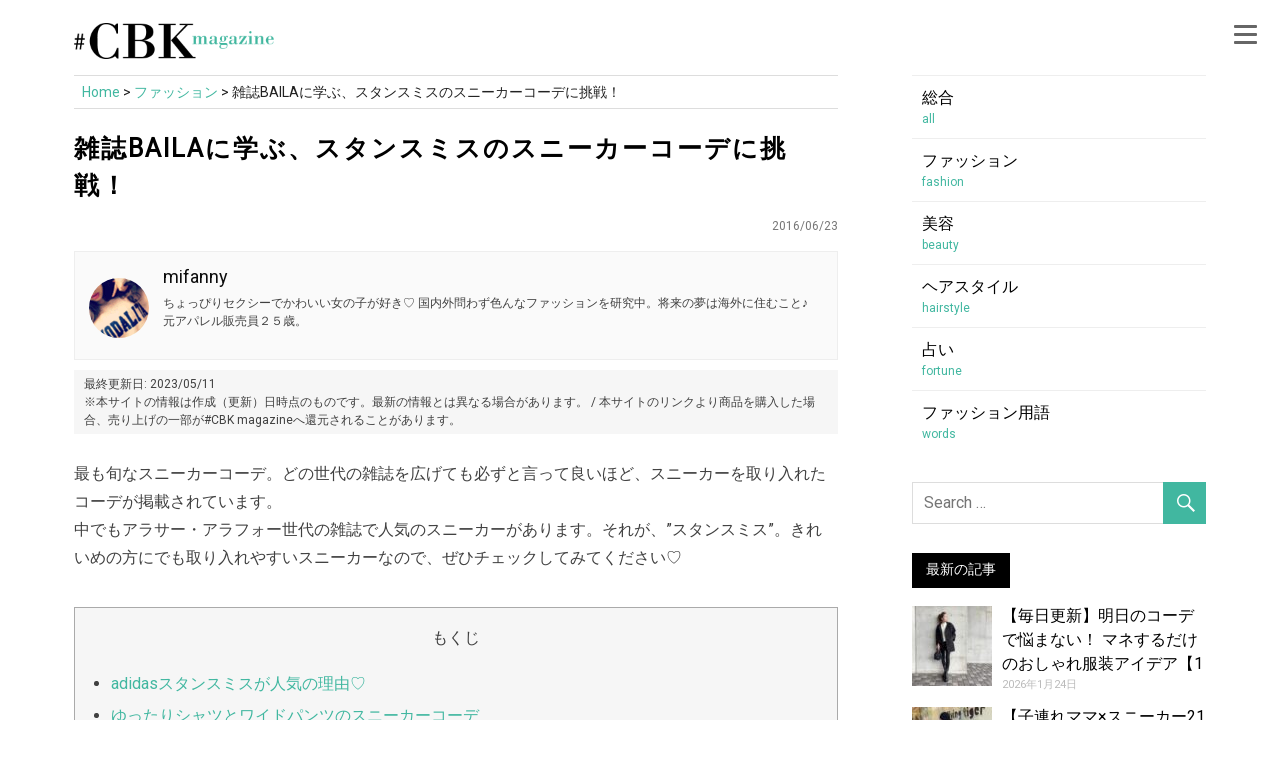

--- FILE ---
content_type: text/html; charset=UTF-8
request_url: https://magazine.cubki.jp/articles/60804941.html
body_size: 30507
content:
<!DOCTYPE html>
<html lang="ja">

<head>
	
<link rel="canonical" href="https://magazine.cubki.jp/articles/60804941.html">

<!-- Google Tag Manager -->
<script>(function(w,d,s,l,i){w[l]=w[l]||[];w[l].push({'gtm.start':
new Date().getTime(),event:'gtm.js'});var f=d.getElementsByTagName(s)[0],
j=d.createElement(s),dl=l!='dataLayer'?'&l='+l:'';j.async=true;j.src=
'https://www.googletagmanager.com/gtm.js?id='+i+dl;f.parentNode.insertBefore(j,f);
})(window,document,'script','dataLayer','GTM-P36366');</script>
<!-- End Google Tag Manager -->
	
	<!-- Google tag (gtag.js) -->
<script async src="https://www.googletagmanager.com/gtag/js?id=G-NGRF376FW6"></script>
<script>
  window.dataLayer = window.dataLayer || [];
  function gtag(){dataLayer.push(arguments);}
  gtag('js', new Date());

  gtag('config', 'G-NGRF376FW6', {
    'page_title' : document.title,
    'page_path': location.pathname,
    'author': 'mifanny',
    'category': 'fashion',
    'published_date': '2016/06'
  });
</script>

<script data-ad-client="ca-pub-1015195528628482" async src="https://pagead2.googlesyndication.com/pagead/js/adsbygoogle.js"></script>
	
	<!-- GA ユニバーサル -->
<script defer>
  (function(i,s,o,g,r,a,m){i['GoogleAnalyticsObject']=r;i[r]=i[r]||function(){
  (i[r].q=i[r].q||[]).push(arguments)},i[r].l=1*new Date();a=s.createElement(o),
  m=s.getElementsByTagName(o)[0];a.async=1;a.src=g;m.parentNode.insertBefore(a,m)
  })(window,document,'script','https://www.google-analytics.com/analytics.js','ga');

  ga('create', 'UA-47899476-8', 'auto');
  ga('require', 'GTM-N7PZCPN');
  ga('set', 'dimension1', 'mifanny');
  ga('set', 'dimension2', 'fashion');
  ga('set', 'dimension3', '2016/06');
  ga('set', 'title', '雑誌BAILAに学ぶ、スタンスミスのスニーカーコーデに挑戦！'); // ★記事タイトルを設定
  ga('send', 'pageview');
</script>
	
	
	
<link href="https://use.fontawesome.com/releases/v5.10.2/css/all.css" rel="preload"  as="style" onload="this.onload=null;this.rel='stylesheet'">
	
<meta charset="UTF-8">
<meta name="viewport" content="width=device-width, initial-scale=1">
<link rel="profile" href="https://gmpg.org/xfn/11">
<link rel="pingback" href="https://magazine.cubki.jp/xmlrpc.php">

<script async custom-element="amp-auto-ads"
        src="https://cdn.ampproject.org/v0/amp-auto-ads-0.1.js">
</script>

<title>雑誌BAILAに学ぶ、スタンスミスのスニーカーコーデに挑戦！ &#8211; #CBK magazine【公式】</title>
<meta name='robots' content='max-image-preview:large' />
	<style>img:is([sizes="auto" i], [sizes^="auto," i]) { contain-intrinsic-size: 3000px 1500px }</style>
	<link rel='dns-prefetch' href='//fonts.googleapis.com' />
<link href='https://fonts.gstatic.com' crossorigin='' rel='preconnect' />
<link rel='preconnect' href='https://fonts.googleapis.com' />
<link rel="alternate" type="text/xml" title="#CBK magazine【公式】 &raquo; フィード" href="https://magazine.cubki.jp/feed" />
<link rel="alternate" type="text/xml" href="https://magazine.cubki.jp/articles/category/fashion/feed/atom" />
<!--
<rdf:RDF xmlns:rdf="http://www.w3.org/1999/02/22-rdf-syntax-ns#"
         xmlns:trackback="http://madskills.com/public/xml/rss/module/trackback/"
         xmlns:dc="http://purl.org/dc/elements/1.1/">
<rdf:Description
    rdf:about="https://magazine.cubki.jp/articles/60804941.html"
    trackback:ping="https://magazine.cubki.jp/articles/60804941.html/trackback"
    dc:title="雑誌BAILAに学ぶ、スタンスミスのスニーカーコーデに挑戦！"
    dc:identifier="https://magazine.cubki.jp/articles/60804941.html"
    dc:subject="ファッション"
    dc:creator="miffany"
    dc:date="2016-06-23T00:01:59+00:00" />
</rdf:RDF>
--><link rel='stylesheet' id='wp-block-library-css' href='https://magazine.cubki.jp/wp-includes/css/dist/block-library/style.min.css' type='text/css' media='all' />
<style id='rinkerg-gutenberg-rinker-style-inline-css' type='text/css'>
.wp-block-create-block-block{background-color:#21759b;color:#fff;padding:2px}

</style>
<link rel='stylesheet' id='quads-style-css-css' href='https://magazine.cubki.jp/wp-content/uploads/hummingbird-assets/dfbb2ba38db80704d93629f97a65a970.css' type='text/css' media='all' />
<style id='classic-theme-styles-inline-css' type='text/css'>
/*! This file is auto-generated */
.wp-block-button__link{color:#fff;background-color:#32373c;border-radius:9999px;box-shadow:none;text-decoration:none;padding:calc(.667em + 2px) calc(1.333em + 2px);font-size:1.125em}.wp-block-file__button{background:#32373c;color:#fff;text-decoration:none}
</style>
<style id='global-styles-inline-css' type='text/css'>
:root{--wp--preset--aspect-ratio--square: 1;--wp--preset--aspect-ratio--4-3: 4/3;--wp--preset--aspect-ratio--3-4: 3/4;--wp--preset--aspect-ratio--3-2: 3/2;--wp--preset--aspect-ratio--2-3: 2/3;--wp--preset--aspect-ratio--16-9: 16/9;--wp--preset--aspect-ratio--9-16: 9/16;--wp--preset--color--black: #000000;--wp--preset--color--cyan-bluish-gray: #abb8c3;--wp--preset--color--white: #ffffff;--wp--preset--color--pale-pink: #f78da7;--wp--preset--color--vivid-red: #cf2e2e;--wp--preset--color--luminous-vivid-orange: #ff6900;--wp--preset--color--luminous-vivid-amber: #fcb900;--wp--preset--color--light-green-cyan: #7bdcb5;--wp--preset--color--vivid-green-cyan: #00d084;--wp--preset--color--pale-cyan-blue: #8ed1fc;--wp--preset--color--vivid-cyan-blue: #0693e3;--wp--preset--color--vivid-purple: #9b51e0;--wp--preset--gradient--vivid-cyan-blue-to-vivid-purple: linear-gradient(135deg,rgba(6,147,227,1) 0%,rgb(155,81,224) 100%);--wp--preset--gradient--light-green-cyan-to-vivid-green-cyan: linear-gradient(135deg,rgb(122,220,180) 0%,rgb(0,208,130) 100%);--wp--preset--gradient--luminous-vivid-amber-to-luminous-vivid-orange: linear-gradient(135deg,rgba(252,185,0,1) 0%,rgba(255,105,0,1) 100%);--wp--preset--gradient--luminous-vivid-orange-to-vivid-red: linear-gradient(135deg,rgba(255,105,0,1) 0%,rgb(207,46,46) 100%);--wp--preset--gradient--very-light-gray-to-cyan-bluish-gray: linear-gradient(135deg,rgb(238,238,238) 0%,rgb(169,184,195) 100%);--wp--preset--gradient--cool-to-warm-spectrum: linear-gradient(135deg,rgb(74,234,220) 0%,rgb(151,120,209) 20%,rgb(207,42,186) 40%,rgb(238,44,130) 60%,rgb(251,105,98) 80%,rgb(254,248,76) 100%);--wp--preset--gradient--blush-light-purple: linear-gradient(135deg,rgb(255,206,236) 0%,rgb(152,150,240) 100%);--wp--preset--gradient--blush-bordeaux: linear-gradient(135deg,rgb(254,205,165) 0%,rgb(254,45,45) 50%,rgb(107,0,62) 100%);--wp--preset--gradient--luminous-dusk: linear-gradient(135deg,rgb(255,203,112) 0%,rgb(199,81,192) 50%,rgb(65,88,208) 100%);--wp--preset--gradient--pale-ocean: linear-gradient(135deg,rgb(255,245,203) 0%,rgb(182,227,212) 50%,rgb(51,167,181) 100%);--wp--preset--gradient--electric-grass: linear-gradient(135deg,rgb(202,248,128) 0%,rgb(113,206,126) 100%);--wp--preset--gradient--midnight: linear-gradient(135deg,rgb(2,3,129) 0%,rgb(40,116,252) 100%);--wp--preset--font-size--small: 13px;--wp--preset--font-size--medium: 20px;--wp--preset--font-size--large: 36px;--wp--preset--font-size--x-large: 42px;--wp--preset--spacing--20: 0.44rem;--wp--preset--spacing--30: 0.67rem;--wp--preset--spacing--40: 1rem;--wp--preset--spacing--50: 1.5rem;--wp--preset--spacing--60: 2.25rem;--wp--preset--spacing--70: 3.38rem;--wp--preset--spacing--80: 5.06rem;--wp--preset--shadow--natural: 6px 6px 9px rgba(0, 0, 0, 0.2);--wp--preset--shadow--deep: 12px 12px 50px rgba(0, 0, 0, 0.4);--wp--preset--shadow--sharp: 6px 6px 0px rgba(0, 0, 0, 0.2);--wp--preset--shadow--outlined: 6px 6px 0px -3px rgba(255, 255, 255, 1), 6px 6px rgba(0, 0, 0, 1);--wp--preset--shadow--crisp: 6px 6px 0px rgba(0, 0, 0, 1);}:where(.is-layout-flex){gap: 0.5em;}:where(.is-layout-grid){gap: 0.5em;}body .is-layout-flex{display: flex;}.is-layout-flex{flex-wrap: wrap;align-items: center;}.is-layout-flex > :is(*, div){margin: 0;}body .is-layout-grid{display: grid;}.is-layout-grid > :is(*, div){margin: 0;}:where(.wp-block-columns.is-layout-flex){gap: 2em;}:where(.wp-block-columns.is-layout-grid){gap: 2em;}:where(.wp-block-post-template.is-layout-flex){gap: 1.25em;}:where(.wp-block-post-template.is-layout-grid){gap: 1.25em;}.has-black-color{color: var(--wp--preset--color--black) !important;}.has-cyan-bluish-gray-color{color: var(--wp--preset--color--cyan-bluish-gray) !important;}.has-white-color{color: var(--wp--preset--color--white) !important;}.has-pale-pink-color{color: var(--wp--preset--color--pale-pink) !important;}.has-vivid-red-color{color: var(--wp--preset--color--vivid-red) !important;}.has-luminous-vivid-orange-color{color: var(--wp--preset--color--luminous-vivid-orange) !important;}.has-luminous-vivid-amber-color{color: var(--wp--preset--color--luminous-vivid-amber) !important;}.has-light-green-cyan-color{color: var(--wp--preset--color--light-green-cyan) !important;}.has-vivid-green-cyan-color{color: var(--wp--preset--color--vivid-green-cyan) !important;}.has-pale-cyan-blue-color{color: var(--wp--preset--color--pale-cyan-blue) !important;}.has-vivid-cyan-blue-color{color: var(--wp--preset--color--vivid-cyan-blue) !important;}.has-vivid-purple-color{color: var(--wp--preset--color--vivid-purple) !important;}.has-black-background-color{background-color: var(--wp--preset--color--black) !important;}.has-cyan-bluish-gray-background-color{background-color: var(--wp--preset--color--cyan-bluish-gray) !important;}.has-white-background-color{background-color: var(--wp--preset--color--white) !important;}.has-pale-pink-background-color{background-color: var(--wp--preset--color--pale-pink) !important;}.has-vivid-red-background-color{background-color: var(--wp--preset--color--vivid-red) !important;}.has-luminous-vivid-orange-background-color{background-color: var(--wp--preset--color--luminous-vivid-orange) !important;}.has-luminous-vivid-amber-background-color{background-color: var(--wp--preset--color--luminous-vivid-amber) !important;}.has-light-green-cyan-background-color{background-color: var(--wp--preset--color--light-green-cyan) !important;}.has-vivid-green-cyan-background-color{background-color: var(--wp--preset--color--vivid-green-cyan) !important;}.has-pale-cyan-blue-background-color{background-color: var(--wp--preset--color--pale-cyan-blue) !important;}.has-vivid-cyan-blue-background-color{background-color: var(--wp--preset--color--vivid-cyan-blue) !important;}.has-vivid-purple-background-color{background-color: var(--wp--preset--color--vivid-purple) !important;}.has-black-border-color{border-color: var(--wp--preset--color--black) !important;}.has-cyan-bluish-gray-border-color{border-color: var(--wp--preset--color--cyan-bluish-gray) !important;}.has-white-border-color{border-color: var(--wp--preset--color--white) !important;}.has-pale-pink-border-color{border-color: var(--wp--preset--color--pale-pink) !important;}.has-vivid-red-border-color{border-color: var(--wp--preset--color--vivid-red) !important;}.has-luminous-vivid-orange-border-color{border-color: var(--wp--preset--color--luminous-vivid-orange) !important;}.has-luminous-vivid-amber-border-color{border-color: var(--wp--preset--color--luminous-vivid-amber) !important;}.has-light-green-cyan-border-color{border-color: var(--wp--preset--color--light-green-cyan) !important;}.has-vivid-green-cyan-border-color{border-color: var(--wp--preset--color--vivid-green-cyan) !important;}.has-pale-cyan-blue-border-color{border-color: var(--wp--preset--color--pale-cyan-blue) !important;}.has-vivid-cyan-blue-border-color{border-color: var(--wp--preset--color--vivid-cyan-blue) !important;}.has-vivid-purple-border-color{border-color: var(--wp--preset--color--vivid-purple) !important;}.has-vivid-cyan-blue-to-vivid-purple-gradient-background{background: var(--wp--preset--gradient--vivid-cyan-blue-to-vivid-purple) !important;}.has-light-green-cyan-to-vivid-green-cyan-gradient-background{background: var(--wp--preset--gradient--light-green-cyan-to-vivid-green-cyan) !important;}.has-luminous-vivid-amber-to-luminous-vivid-orange-gradient-background{background: var(--wp--preset--gradient--luminous-vivid-amber-to-luminous-vivid-orange) !important;}.has-luminous-vivid-orange-to-vivid-red-gradient-background{background: var(--wp--preset--gradient--luminous-vivid-orange-to-vivid-red) !important;}.has-very-light-gray-to-cyan-bluish-gray-gradient-background{background: var(--wp--preset--gradient--very-light-gray-to-cyan-bluish-gray) !important;}.has-cool-to-warm-spectrum-gradient-background{background: var(--wp--preset--gradient--cool-to-warm-spectrum) !important;}.has-blush-light-purple-gradient-background{background: var(--wp--preset--gradient--blush-light-purple) !important;}.has-blush-bordeaux-gradient-background{background: var(--wp--preset--gradient--blush-bordeaux) !important;}.has-luminous-dusk-gradient-background{background: var(--wp--preset--gradient--luminous-dusk) !important;}.has-pale-ocean-gradient-background{background: var(--wp--preset--gradient--pale-ocean) !important;}.has-electric-grass-gradient-background{background: var(--wp--preset--gradient--electric-grass) !important;}.has-midnight-gradient-background{background: var(--wp--preset--gradient--midnight) !important;}.has-small-font-size{font-size: var(--wp--preset--font-size--small) !important;}.has-medium-font-size{font-size: var(--wp--preset--font-size--medium) !important;}.has-large-font-size{font-size: var(--wp--preset--font-size--large) !important;}.has-x-large-font-size{font-size: var(--wp--preset--font-size--x-large) !important;}
:where(.wp-block-post-template.is-layout-flex){gap: 1.25em;}:where(.wp-block-post-template.is-layout-grid){gap: 1.25em;}
:where(.wp-block-columns.is-layout-flex){gap: 2em;}:where(.wp-block-columns.is-layout-grid){gap: 2em;}
:root :where(.wp-block-pullquote){font-size: 1.5em;line-height: 1.6;}
</style>
<link rel='stylesheet' id='wphb-1-css' href='https://magazine.cubki.jp/wp-content/uploads/hummingbird-assets/5ba35557a05549278bfebce69d4d5981.css' type='text/css' media='all' />
<link rel='stylesheet' id='yyi_rinker_stylesheet-css' href='https://magazine.cubki.jp/wp-content/plugins/yyi-rinker/css/style.css?v=1.11.1&#038;ver=6.7.4' type='text/css' media='all' />
<link rel='stylesheet' id='wphb-2-css' href='https://magazine.cubki.jp/wp-content/uploads/hummingbird-assets/e6da39125c81ca07315658b6c0daeed8.css' type='text/css' media='all' />
<link rel="preload" as="style" href="//fonts.googleapis.com/css?family=Roboto%7CHammersmith+One&#038;subset=latin%2Clatin-ext" /><link rel='stylesheet' id='merlin-default-fonts-css' href='//fonts.googleapis.com/css?family=Roboto%7CHammersmith+One&#038;subset=latin%2Clatin-ext' type='text/css' media='print' onload='this.media=&#34;all&#34;' />
<link rel='stylesheet' id='wphb-3-css' href='https://magazine.cubki.jp/wp-content/uploads/hummingbird-assets/5dc044dae2d5609f768d70ca48aa1d20.css' type='text/css' media='all' />
<style id='wphb-3-inline-css' type='text/css'>
.yarpp-thumbnails-horizontal .yarpp-thumbnail {width: 310px;height: 380px;margin: 5px;margin-left: 0px;}.yarpp-thumbnail > img, .yarpp-thumbnail-default {width: 300px;height: 300px;margin: 5px;}.yarpp-thumbnails-horizontal .yarpp-thumbnail-title {margin: 7px;margin-top: 0px;width: 300px;}.yarpp-thumbnail-default > img {min-height: 300px;min-width: 300px;}
</style>
<style id='quads-styles-inline-css' type='text/css'>

    .quads-location ins.adsbygoogle {
        background: transparent !important;
    }.quads-location .quads_rotator_img{ opacity:1 !important;}
    .quads.quads_ad_container { display: grid; grid-template-columns: auto; grid-gap: 10px; padding: 10px; }
    .grid_image{animation: fadeIn 0.5s;-webkit-animation: fadeIn 0.5s;-moz-animation: fadeIn 0.5s;
        -o-animation: fadeIn 0.5s;-ms-animation: fadeIn 0.5s;}
    .quads-ad-label { font-size: 12px; text-align: center; color: #333;}
    .quads_click_impression { display: none;} .quads-location, .quads-ads-space{max-width:100%;} @media only screen and (max-width: 480px) { .quads-ads-space, .penci-builder-element .quads-ads-space{max-width:340px;}}
</style>
<script type="text/javascript" src="https://magazine.cubki.jp/wp-content/uploads/hummingbird-assets/9ae10504189453ae2570807f8c90d197.js" id="wphb-4-js"></script>
<script type="text/javascript" src="https://magazine.cubki.jp/wp-content/uploads/hummingbird-assets/b54a0ac85f3d6b04ebd398e3026396a9.js" id="themezee-social-sharing-js"></script>
<script type="text/javascript" src="https://magazine.cubki.jp/wp-content/plugins/yyi-rinker/js/event-tracking.js?v=1.11.1" id="yyi_rinker_event_tracking_script-js"></script>
<!--[if lt IE 9]>
<script type="text/javascript" src="https://magazine.cubki.jp/wp-content/themes/merlin-old/js/html5shiv.min.js" id="html5shiv-js"></script>
<![endif]-->
<script type="text/javascript" src="https://magazine.cubki.jp/wp-content/uploads/hummingbird-assets/15ee8d034fdc7df52e4928d0fad49da2.js" id="wphb-5-js"></script>
<link rel="https://api.w.org/" href="https://magazine.cubki.jp/wp-json/" /><link rel="alternate" title="JSON" type="application/json" href="https://magazine.cubki.jp/wp-json/wp/v2/posts/58816" /><link rel="EditURI" type="application/rsd+xml" title="RSD" href="https://magazine.cubki.jp/xmlrpc.php?rsd" />
<meta name="generator" content="WordPress 6.7.4" />
<link rel='shortlink' href='https://magazine.cubki.jp/?p=58816' />
<link rel="alternate" title="oEmbed (JSON)" type="application/json+oembed" href="https://magazine.cubki.jp/wp-json/oembed/1.0/embed?url=https%3A%2F%2Fmagazine.cubki.jp%2Farticles%2F60804941.html" />
<link rel="alternate" title="oEmbed (XML)" type="text/xml+oembed" href="https://magazine.cubki.jp/wp-json/oembed/1.0/embed?url=https%3A%2F%2Fmagazine.cubki.jp%2Farticles%2F60804941.html&#038;format=xml" />
<script src="//pagead2.googlesyndication.com/pagead/js/adsbygoogle.js"></script><script>document.cookie = 'quads_browser_width='+screen.width;</script><script type="text/javascript" language="javascript">
    var vc_pid = "891459640";
</script><script type="text/javascript" src="//aml.valuecommerce.com/vcdal.js" async></script><style>
.yyi-rinker-images {
    display: flex;
    justify-content: center;
    align-items: center;
    position: relative;

}
div.yyi-rinker-image img.yyi-rinker-main-img.hidden {
    display: none;
}

.yyi-rinker-images-arrow {
    cursor: pointer;
    position: absolute;
    top: 50%;
    display: block;
    margin-top: -11px;
    opacity: 0.6;
    width: 22px;
}

.yyi-rinker-images-arrow-left{
    left: -10px;
}
.yyi-rinker-images-arrow-right{
    right: -10px;
}

.yyi-rinker-images-arrow-left.hidden {
    display: none;
}

.yyi-rinker-images-arrow-right.hidden {
    display: none;
}
div.yyi-rinker-contents.yyi-rinker-design-tate  div.yyi-rinker-box{
    flex-direction: column;
}

div.yyi-rinker-contents.yyi-rinker-design-slim div.yyi-rinker-box .yyi-rinker-links {
    flex-direction: column;
}

div.yyi-rinker-contents.yyi-rinker-design-slim div.yyi-rinker-info {
    width: 100%;
}

div.yyi-rinker-contents.yyi-rinker-design-slim .yyi-rinker-title {
    text-align: center;
}

div.yyi-rinker-contents.yyi-rinker-design-slim .yyi-rinker-links {
    text-align: center;
}
div.yyi-rinker-contents.yyi-rinker-design-slim .yyi-rinker-image {
    margin: auto;
}

div.yyi-rinker-contents.yyi-rinker-design-slim div.yyi-rinker-info ul.yyi-rinker-links li {
	align-self: stretch;
}
div.yyi-rinker-contents.yyi-rinker-design-slim div.yyi-rinker-box div.yyi-rinker-info {
	padding: 0;
}
div.yyi-rinker-contents.yyi-rinker-design-slim div.yyi-rinker-box {
	flex-direction: column;
	padding: 14px 5px 0;
}

.yyi-rinker-design-slim div.yyi-rinker-box div.yyi-rinker-info {
	text-align: center;
}

.yyi-rinker-design-slim div.price-box span.price {
	display: block;
}

div.yyi-rinker-contents.yyi-rinker-design-slim div.yyi-rinker-info div.yyi-rinker-title a{
	font-size:16px;
}

div.yyi-rinker-contents.yyi-rinker-design-slim ul.yyi-rinker-links li.amazonkindlelink:before,  div.yyi-rinker-contents.yyi-rinker-design-slim ul.yyi-rinker-links li.amazonlink:before,  div.yyi-rinker-contents.yyi-rinker-design-slim ul.yyi-rinker-links li.rakutenlink:before, div.yyi-rinker-contents.yyi-rinker-design-slim ul.yyi-rinker-links li.yahoolink:before, div.yyi-rinker-contents.yyi-rinker-design-slim ul.yyi-rinker-links li.mercarilink:before {
	font-size:12px;
}

div.yyi-rinker-contents.yyi-rinker-design-slim ul.yyi-rinker-links li a {
	font-size: 13px;
}
.entry-content ul.yyi-rinker-links li {
	padding: 0;
}

div.yyi-rinker-contents .yyi-rinker-attention.attention_desing_right_ribbon {
    width: 89px;
    height: 91px;
    position: absolute;
    top: -1px;
    right: -1px;
    left: auto;
    overflow: hidden;
}

div.yyi-rinker-contents .yyi-rinker-attention.attention_desing_right_ribbon span {
    display: inline-block;
    width: 146px;
    position: absolute;
    padding: 4px 0;
    left: -13px;
    top: 12px;
    text-align: center;
    font-size: 12px;
    line-height: 24px;
    -webkit-transform: rotate(45deg);
    transform: rotate(45deg);
    box-shadow: 0 1px 3px rgba(0, 0, 0, 0.2);
}

div.yyi-rinker-contents .yyi-rinker-attention.attention_desing_right_ribbon {
    background: none;
}
.yyi-rinker-attention.attention_desing_right_ribbon .yyi-rinker-attention-after,
.yyi-rinker-attention.attention_desing_right_ribbon .yyi-rinker-attention-before{
display:none;
}
div.yyi-rinker-use-right_ribbon div.yyi-rinker-title {
    margin-right: 2rem;
}

				</style><style type="text/css">
			a, a:link, a:visited, .comment a:link, .top-navigation-toggle:after, .top-navigation-menu .submenu-dropdown-toggle:before, 
			.footer-navigation-toggle:after, .social-icons-navigation-toggle:after {
				color: #41b7a0;
			}
			a:hover, a:focus, a:active { color: #444; }
			button, input[type="button"], input[type="reset"], input[type="submit"], .search-form .search-submit, .more-link {
				background-color: #41b7a0;
			}
			.entry-tags .meta-tags a, .post-pagination a, .post-pagination .current, .comment-navigation a, .widget_tag_cloud .tagcloud a {
				border: 1px solid #41b7a0;
			}
			.entry-tags .meta-tags a:hover, .entry-tags .meta-tags a:active, .post-pagination a:hover, .post-pagination .current, 
			.comment-navigation a:hover, .comment-navigation a:active, .widget_tag_cloud .tagcloud a:hover, .widget_tag_cloud .tagcloud a:active {
				background-color: #41b7a0;
			}
			.main-navigation-menu a:hover, .main-navigation-menu ul, .main-navigation-menu li.current-menu-item a, 
			.main-navigation-toggle:hover, .main-navigation-toggle:active, .main-navigation-toggle:focus, 
			.sidebar-navigation-toggle:hover, .sidebar-navigation-toggle:active, .sidebar-navigation-toggle:focus {
				background-color: #41b7a0;
			}
			@media only screen and (max-width: 60em) {
				.main-navigation-menu a:hover, .main-navigation-menu li.current-menu-item a {
					background: none;
				}
			}
			@media only screen and (min-width: 60em) {
				.main-navigation-menu li.menu-item:hover a {
					background-color: #41b7a0;
				}
			}
			.site-title, .site-title a:link, .site-title a:visited, .page-title, .entry-title, .entry-title a:link, .entry-title a:visited {
				color: #5e5e5e;
			}
			.entry-title {
				border-bottom: 3px solid #5e5e5e;
			}
			.site-title a:hover, .site-title a:active, .entry-title a:hover, .entry-title a:focus, .entry-title a:active { color: #444; }
			.widget-title, .page-header .archive-title, .comments-header .comments-title, .comment-reply-title span,
			.tzwb-tabbed-content .tzwb-tabnavi li a:hover, .tzwb-tabbed-content .tzwb-tabnavi li a:active, .tzwb-tabbed-content .tzwb-tabnavi li a.current-tab { 
				background-color: #41b7a0;
			}
			.widget-category-posts .widget-header .category-archive-link .category-archive-icon {
				color: #41b7a0;
			}</style><style type="text/css">
			@media only screen and (min-width: 60em) {
				.site-branding {
					margin: 0em 0.5em;
				}
			}</style><style type="text/css">.to-snap .broken_link, .to-snap a.broken_link {
	  font-size: 0;
}</style><style type="text/css">.saboxplugin-wrap{-webkit-box-sizing:border-box;-moz-box-sizing:border-box;-ms-box-sizing:border-box;box-sizing:border-box;border:1px solid #eee;width:100%;clear:both;display:block;overflow:hidden;word-wrap:break-word;position:relative}.saboxplugin-wrap .saboxplugin-gravatar{float:left;padding:0 20px 20px 20px}.saboxplugin-wrap .saboxplugin-gravatar img{max-width:100px;height:auto;border-radius:0;}.saboxplugin-wrap .saboxplugin-authorname{font-size:18px;line-height:1;margin:20px 0 0 20px;display:block}.saboxplugin-wrap .saboxplugin-authorname a{text-decoration:none}.saboxplugin-wrap .saboxplugin-authorname a:focus{outline:0}.saboxplugin-wrap .saboxplugin-desc{display:block;margin:5px 20px}.saboxplugin-wrap .saboxplugin-desc a{text-decoration:underline}.saboxplugin-wrap .saboxplugin-desc p{margin:5px 0 12px}.saboxplugin-wrap .saboxplugin-web{margin:0 20px 15px;text-align:left}.saboxplugin-wrap .sab-web-position{text-align:right}.saboxplugin-wrap .saboxplugin-web a{color:#ccc;text-decoration:none}.saboxplugin-wrap .saboxplugin-socials{position:relative;display:block;background:#fcfcfc;padding:5px;border-top:1px solid #eee}.saboxplugin-wrap .saboxplugin-socials a svg{width:20px;height:20px}.saboxplugin-wrap .saboxplugin-socials a svg .st2{fill:#fff; transform-origin:center center;}.saboxplugin-wrap .saboxplugin-socials a svg .st1{fill:rgba(0,0,0,.3)}.saboxplugin-wrap .saboxplugin-socials a:hover{opacity:.8;-webkit-transition:opacity .4s;-moz-transition:opacity .4s;-o-transition:opacity .4s;transition:opacity .4s;box-shadow:none!important;-webkit-box-shadow:none!important}.saboxplugin-wrap .saboxplugin-socials .saboxplugin-icon-color{box-shadow:none;padding:0;border:0;-webkit-transition:opacity .4s;-moz-transition:opacity .4s;-o-transition:opacity .4s;transition:opacity .4s;display:inline-block;color:#fff;font-size:0;text-decoration:inherit;margin:5px;-webkit-border-radius:0;-moz-border-radius:0;-ms-border-radius:0;-o-border-radius:0;border-radius:0;overflow:hidden}.saboxplugin-wrap .saboxplugin-socials .saboxplugin-icon-grey{text-decoration:inherit;box-shadow:none;position:relative;display:-moz-inline-stack;display:inline-block;vertical-align:middle;zoom:1;margin:10px 5px;color:#444;fill:#444}.clearfix:after,.clearfix:before{content:' ';display:table;line-height:0;clear:both}.ie7 .clearfix{zoom:1}.saboxplugin-socials.sabox-colored .saboxplugin-icon-color .sab-twitch{border-color:#38245c}.saboxplugin-socials.sabox-colored .saboxplugin-icon-color .sab-addthis{border-color:#e91c00}.saboxplugin-socials.sabox-colored .saboxplugin-icon-color .sab-behance{border-color:#003eb0}.saboxplugin-socials.sabox-colored .saboxplugin-icon-color .sab-delicious{border-color:#06c}.saboxplugin-socials.sabox-colored .saboxplugin-icon-color .sab-deviantart{border-color:#036824}.saboxplugin-socials.sabox-colored .saboxplugin-icon-color .sab-digg{border-color:#00327c}.saboxplugin-socials.sabox-colored .saboxplugin-icon-color .sab-dribbble{border-color:#ba1655}.saboxplugin-socials.sabox-colored .saboxplugin-icon-color .sab-facebook{border-color:#1e2e4f}.saboxplugin-socials.sabox-colored .saboxplugin-icon-color .sab-flickr{border-color:#003576}.saboxplugin-socials.sabox-colored .saboxplugin-icon-color .sab-github{border-color:#264874}.saboxplugin-socials.sabox-colored .saboxplugin-icon-color .sab-google{border-color:#0b51c5}.saboxplugin-socials.sabox-colored .saboxplugin-icon-color .sab-googleplus{border-color:#96271a}.saboxplugin-socials.sabox-colored .saboxplugin-icon-color .sab-html5{border-color:#902e13}.saboxplugin-socials.sabox-colored .saboxplugin-icon-color .sab-instagram{border-color:#1630aa}.saboxplugin-socials.sabox-colored .saboxplugin-icon-color .sab-linkedin{border-color:#00344f}.saboxplugin-socials.sabox-colored .saboxplugin-icon-color .sab-pinterest{border-color:#5b040e}.saboxplugin-socials.sabox-colored .saboxplugin-icon-color .sab-reddit{border-color:#992900}.saboxplugin-socials.sabox-colored .saboxplugin-icon-color .sab-rss{border-color:#a43b0a}.saboxplugin-socials.sabox-colored .saboxplugin-icon-color .sab-sharethis{border-color:#5d8420}.saboxplugin-socials.sabox-colored .saboxplugin-icon-color .sab-skype{border-color:#00658a}.saboxplugin-socials.sabox-colored .saboxplugin-icon-color .sab-soundcloud{border-color:#995200}.saboxplugin-socials.sabox-colored .saboxplugin-icon-color .sab-spotify{border-color:#0f612c}.saboxplugin-socials.sabox-colored .saboxplugin-icon-color .sab-stackoverflow{border-color:#a95009}.saboxplugin-socials.sabox-colored .saboxplugin-icon-color .sab-steam{border-color:#006388}.saboxplugin-socials.sabox-colored .saboxplugin-icon-color .sab-user_email{border-color:#b84e05}.saboxplugin-socials.sabox-colored .saboxplugin-icon-color .sab-stumbleUpon{border-color:#9b280e}.saboxplugin-socials.sabox-colored .saboxplugin-icon-color .sab-tumblr{border-color:#10151b}.saboxplugin-socials.sabox-colored .saboxplugin-icon-color .sab-twitter{border-color:#0967a0}.saboxplugin-socials.sabox-colored .saboxplugin-icon-color .sab-vimeo{border-color:#0d7091}.saboxplugin-socials.sabox-colored .saboxplugin-icon-color .sab-windows{border-color:#003f71}.saboxplugin-socials.sabox-colored .saboxplugin-icon-color .sab-whatsapp{border-color:#003f71}.saboxplugin-socials.sabox-colored .saboxplugin-icon-color .sab-wordpress{border-color:#0f3647}.saboxplugin-socials.sabox-colored .saboxplugin-icon-color .sab-yahoo{border-color:#14002d}.saboxplugin-socials.sabox-colored .saboxplugin-icon-color .sab-youtube{border-color:#900}.saboxplugin-socials.sabox-colored .saboxplugin-icon-color .sab-xing{border-color:#000202}.saboxplugin-socials.sabox-colored .saboxplugin-icon-color .sab-mixcloud{border-color:#2475a0}.saboxplugin-socials.sabox-colored .saboxplugin-icon-color .sab-vk{border-color:#243549}.saboxplugin-socials.sabox-colored .saboxplugin-icon-color .sab-medium{border-color:#00452c}.saboxplugin-socials.sabox-colored .saboxplugin-icon-color .sab-quora{border-color:#420e00}.saboxplugin-socials.sabox-colored .saboxplugin-icon-color .sab-meetup{border-color:#9b181c}.saboxplugin-socials.sabox-colored .saboxplugin-icon-color .sab-goodreads{border-color:#000}.saboxplugin-socials.sabox-colored .saboxplugin-icon-color .sab-snapchat{border-color:#999700}.saboxplugin-socials.sabox-colored .saboxplugin-icon-color .sab-500px{border-color:#00557f}.saboxplugin-socials.sabox-colored .saboxplugin-icon-color .sab-mastodont{border-color:#185886}.sabox-plus-item{margin-bottom:20px}@media screen and (max-width:480px){.saboxplugin-wrap{text-align:center}.saboxplugin-wrap .saboxplugin-gravatar{float:none;padding:20px 0;text-align:center;margin:0 auto;display:block}.saboxplugin-wrap .saboxplugin-gravatar img{float:none;display:inline-block;display:-moz-inline-stack;vertical-align:middle;zoom:1}.saboxplugin-wrap .saboxplugin-desc{margin:0 10px 20px;text-align:center}.saboxplugin-wrap .saboxplugin-authorname{text-align:center;margin:10px 0 20px}}body .saboxplugin-authorname a,body .saboxplugin-authorname a:hover{box-shadow:none;-webkit-box-shadow:none}a.sab-profile-edit{font-size:16px!important;line-height:1!important}.sab-edit-settings a,a.sab-profile-edit{color:#0073aa!important;box-shadow:none!important;-webkit-box-shadow:none!important}.sab-edit-settings{margin-right:15px;position:absolute;right:0;z-index:2;bottom:10px;line-height:20px}.sab-edit-settings i{margin-left:5px}.saboxplugin-socials{line-height:1!important}.rtl .saboxplugin-wrap .saboxplugin-gravatar{float:right}.rtl .saboxplugin-wrap .saboxplugin-authorname{display:flex;align-items:center}.rtl .saboxplugin-wrap .saboxplugin-authorname .sab-profile-edit{margin-right:10px}.rtl .sab-edit-settings{right:auto;left:0}img.sab-custom-avatar{max-width:75px;}.saboxplugin-wrap .saboxplugin-gravatar img {-webkit-border-radius:50%;-moz-border-radius:50%;-ms-border-radius:50%;-o-border-radius:50%;border-radius:50%;}.saboxplugin-wrap .saboxplugin-gravatar img {-webkit-border-radius:50%;-moz-border-radius:50%;-ms-border-radius:50%;-o-border-radius:50%;border-radius:50%;}.saboxplugin-wrap .saboxplugin-authorname a,.saboxplugin-wrap .saboxplugin-authorname span {color:#0c0c0c;}.saboxplugin-wrap {margin-top:0px; margin-bottom:0px; padding: 0px 0px }.saboxplugin-wrap .saboxplugin-authorname {font-size:18px; line-height:25px;}.saboxplugin-wrap .saboxplugin-desc p, .saboxplugin-wrap .saboxplugin-desc {font-size:14px !important; line-height:21px !important;}.saboxplugin-wrap .saboxplugin-web {font-size:14px;}.saboxplugin-wrap .saboxplugin-socials a svg {width:18px;height:18px;}</style>

<!-- CJT Global Block (182) - hamburger menu style - START -->
<style>
/*ハンバーガーメニュー*/

#g-nav{
    /*position:fixed;にし、z-indexの数値を大きくして前面へ*/
    position:fixed;
    z-index: 999;
    /*ナビのスタート位置と形状*/
	top:0;
    right: -120%;
	width:100%;
    height: 100vh;/*ナビの高さ*/
	background:#fff;
    /*動き*/
	transition: all 0.6s;
}

/*アクティブクラスがついたら位置を0に*/
#g-nav.panelactive{
    right: 0;
}

/*ナビゲーションの縦スクロール*/
#g-nav.panelactive #g-nav-list{
    /*ナビの数が増えた場合縦スクロール*/
    position: fixed;
    z-index: 999; 
    width: 100%;
    height: 100vh;/*表示する高さ*/
    overflow: auto;
    -webkit-overflow-scrolling: touch;
}

/*ナビゲーション*/
#g-nav ul {
    /*ナビゲーション天地中央揃え*/
    position: absolute;
    z-index: 999;
    top:50%;
    left:50%;
    width: 100%;
    padding-left: 0;
    transform: translate(-50%,-50%);
}

/*リストのレイアウト設定*/

#g-nav li{
	list-style: none;
    text-align: center;
}

#g-nav li a{
	color: #333;
	text-decoration: none;
	padding:10px;
	display: block;
	text-transform: uppercase;
	letter-spacing: 0.1em;
	font-weight: bold;
}

/*========= ボタンのためのCSS ===============*/
.openbtn{
	position:fixed;
    z-index: 9999;/*ボタンを最前面に*/
	top:10px;
	right: 10px;
	cursor: pointer;
    width: 50px;
    height:50px;
}
	
/*×に変化*/	
.openbtn span{
    display: inline-block;
    transition: all .4s;
    position: absolute;
    left: 14px;
    height: 3px;
    border-radius: 2px;
	background-color: #666;
  	width: 45%;
  }

.openbtn span:nth-of-type(1) {
	top:15px;	
}

.openbtn span:nth-of-type(2) {
	top:23px;
}

.openbtn span:nth-of-type(3) {
	top:31px;
}

.openbtn.active span:nth-of-type(1) {
    top: 18px;
    left: 18px;
    transform: translateY(6px) rotate(-45deg);
    width: 30%;
}

.openbtn.active span:nth-of-type(2) {
	opacity: 0;
}

.openbtn.active span:nth-of-type(3){
    top: 30px;
    left: 18px;
    transform: translateY(-6px) rotate(45deg);
    width: 30%;
}
</style>
<!-- CJT Global Block (182) - hamburger menu style - END -->



<!-- CJT Global Block (54) - outbrain - START -->
<script type="text/javascript" async="async" src="//widgets.outbrain.com/outbrain.js"></script>
<!-- CJT Global Block (54) - outbrain - END -->



<!-- CJT Global Block (45) - jQuery - START -->
<script src="https://ajax.googleapis.com/ajax/libs/jquery/3.6.1/jquery.min.js"></script>
<!-- CJT Global Block (45) - jQuery - END -->



<!-- CJT Global Block (15) - GA outbound click event - START -->
<script>
jQuery(document).ready(function() {
  var trackOutboundLink = function(url, popup) {
     ga('send', 'event', 'outbound', 'click', url, {
       'transport': 'beacon',
       'hitCallback': function(){
         if (popup) {
           window.open(url, '_blank');
         } else {
           document.location = url;
         }
       }
     });
  }
  jQuery('.to-cbk,.to-snap a').each(function(idx, el) {
    jQuery(el).on("click", function(e) { e.preventDefault(); trackOutboundLink(el.href, el.target == '_blank') });
  });
});
</script>
<!-- CJT Global Block (15) - GA outbound click event - END -->

<link rel="icon" href="https://magazine.cubki.jp/wp-content/uploads/2016/12/cropped-logo_500-32x32.png" sizes="32x32" />
<link rel="icon" href="https://magazine.cubki.jp/wp-content/uploads/2016/12/cropped-logo_500-192x192.png" sizes="192x192" />
<link rel="apple-touch-icon" href="https://magazine.cubki.jp/wp-content/uploads/2016/12/cropped-logo_500-180x180.png" />
<meta name="msapplication-TileImage" content="https://magazine.cubki.jp/wp-content/uploads/2016/12/cropped-logo_500-270x270.png" />
 
<script type="text/javascript" src="//mlb.valuecommerce.com/mylinkbox.js" async></script>
 <style id="sccss">body {
    background: #eee;
}
::selection {
    background: #41b7a0;
    color: #fff;
}
::-moz-selection {
    background: #41b7a0;
    color: #fff;
}
.entry-title {
  border-bottom: none !important;
}
.single .entry-title {
    font-size: 25px;
    line-height: 1.5em;
    color: #000;
    letter-spacing: 2px;
}
.single p img {
    display: block;
    margin: 0 auto;
}
.ranking_more_wrapper.lazyloaded {
    text-align: right;
}
.post-slider .zeeslide .entry-title {
    font-size: 1.5rem !important;
    line-height: 1.4em;
}
.post-grid .grid-items .element.excerpt {
    padding: 0 10px;
    font-size: 13px;
    margin: 0;
}
.widget-title {
  background-color: #000 !important;
}
.post-slider-controls .zeeflex-direction-nav a {
  background: #41b7a0 !important;
}
.post-slider .zeeslide .slide-content {
  background: #41b7a0 !important;
}
.post-slider .zeeslide .more-link {
  color: #41b7a0 !important;
}
a.wpp-post-title, #recent-posts-2 a, .tzwb-posts-list a {
  color: #000 !important;
}
.blogCard {
    border: 1px solid #ddd;
    overflow: hidden;
    padding: 16px;
    border-radius: 6px;
    margin-top: 10px;
}
.blogCard p {
    display: none;
}
.single p.blogCardTitle {
    display: inline-block;
    float: right;
    width: 81.5%;
    margin-bottom: 0;
    margin-top: 0;
}
p.blogCardTitle a {
    font-size: 18px;
    line-height: 1.5em;
    color: #000;
}
.blogCardImg {
    float: left;
    width: 16%;
}
.entry-content .blogCardImg img {
    margin: 0;
    border-radius: 6px;
}
.blogCardFooter {
    float: right;
}
.entry-content .blogCardFooter a {
    color: #ccc;
    font-size: 11px;
}
.entry-content .blogCardFooter a img {
    display: inline-block;
    margin: 11px 4px 0;
    vertical-align: top;
}
.cubki_btn a.to-cbk {
    color: #41b7a0;
    text-decoration: none !important;
    margin: 0 auto 10px;
    max-width: 500px;
    text-align: center;
    padding: 15px 12px 12px;
    border: #41b7a0 1px solid;
    border-radius: 3px;
    background-color: #fff;
    display: block;
    -webkit-transition: all 0.3s ease;
    -moz-transition: all 0.3s ease;
    -o-transition: all 0.3s ease;
    transition: all 0.3s ease;
    line-height: 1.5em;
}
.cubki_btn a.to-cbk:hover {
  background-color: #41b7a0;
  color: #fff;
}
.post-slider .zeeslide .slide-image {
  overflow: hidden;
}
ul.wpp-list {
    list-style: none;
}
.wpp-thumbnail {
    margin: 0.3em 0.8em 0.6em 0;
}
.widget ul {
  padding: 0 !important;
}
.post-navigation {
    display: none;
}
.content-area {
  width: 70%;
}
section#primary {
    overflow: hidden;
}
.entry-content h3 {
    margin-top: 40px;
    font-size: 22px;
}
.entry-content.clearfix {
    line-height: 2em;
}
.cubki_btn .to-snap {
    text-align: center;
    margin-bottom: 20px;
}
img.attachment-post-thumbnail.size-post-thumbnail.wp-post-image {
    display: block;
    margin: 0 auto 20px;
}
.yarpp-thumbnails-horizontal .yarpp-thumbnail {
    border: none;
}
.yarpp-thumbnails-horizontal .yarpp-thumbnail {
    border: none;
}
.yarpp-related .yarpp-thumbnail-title {
    font-weight: normal !important;
    font-size: 16px !important;
    margin: 0;
}
.yarpp-related h3 {
    font-size: 20px !important;
    margin-top: 10px;
}
.yarpp-thumbnails-horizontal.lazyloaded {
    margin-top: 6px;
    margin-bottom:  10px;
}
nav#main-navigation {
    display: none;
}
button#main-navigation-toggle {
    display: none;
}
.site-content {
    padding: 0 1.8em;
}
.home h1.archive-title {
    display: none;
}
.home img.attachment-thumbnail.size-thumbnail.wp-post-image {
    width: 140px;
}
.home .type-post .post-thumbnail-small + .entry-header .entry-title, .widget-category-posts .large-post .entry-title {
    font-size: 16px;
    line-height: 1em;
}
.home .entry-meta {
    font-size: 10px;
    margin-top: 4px;
}
.home .entry-content.clearfix p {
    font-size: 12px;
    line-height: 1.6em;
    margin-top: 6px;
    color: #aaa;
}
.home img.attachment-thumbnail.size-thumbnail.wp-post-image {
    width: 140px;
    margin-right: 22px;
}
.single .saboxplugin-wrap .saboxplugin-authorname {
    margin-top: 12px;
}
.single .saboxplugin-wrap .saboxplugin-gravatar {
    padding: 14px;
}
.single .saboxplugin-wrap {
    margin-top: 14px;
    background: #fafafa;
}
.single .saboxplugin-wrap .saboxplugin-desc p, .saboxplugin-wrap .saboxplugin-desc {
    font-size: 12px !important;
    line-height: 1.5em !important;
}
.single .saboxplugin-wrap .saboxplugin-gravatar img {
    width: 60px;
}
.coordinate-search-area h3 {
    font-size: 14px;
}
.coordinate-search-area ul {
    margin-bottom: 10px;
    overflow: auto;
}
.coordinate-search-area ul a {
    font-size: 14px;
    margin-left: -10px;
}
a.coordinate-search-area__more {
    text-align: right;
    display: block;
    font-size: 12px;
    margin-bottom: 26px;
    color: #000 !important;
    clear: both;
    border-bottom: 1px solid #ccc;
    padding-bottom: 10px;
}
a.coordinate-search-area__more::before {
    content: "\f054";
    font-family: "Font Awesome 5 Free";
    font-weight: 900;
    margin-right: 4px;
    color: #bbb;
}
.coordinate-search-area li {
    float: left;
    margin-right: 24px;
}
.page header.entry-header {
    margin-top: 30px;
}
.page h1.page-title {
    font-size: 22px;
}
.page .tag-list li {
    float: left;
    margin-right: 40px;
}
.page .tag-list ul {
    overflow: auto;
    padding: 20px 20px 20px 44px;
    background: #fafafa;
    font-size: 14px;
    line-height: 2.4em;
    margin-top: -16px;
}
@media screen and (max-width:880px) {
    .content-area {
      width: 100%;
    }
    .site-content {
      padding: 0;
			margin-top: 10px;
    }
    .breadcrumbs {
      display: none;
    }
}
@media only screen and (max-width: 55em) {
    .content-area, .site-content .fullwidth-content-area {
        width: 100%;
        padding: 0 16px 20px;
    }
}
@media screen and (min-width:500px) {
    .banner-to-app-store, .sp {
        display: none;
    }
    .suggest_to_install_float {
        display: none !important;
    }
}
@media screen and (max-width:500px) {
    .pc {
        display: none;
    }
	  .sp.ranking-banner img {
       width: 50%;
       margin-top: -5px;
    }
    .site-branding {
        margin: 0;
    }
    .header-ad.sp {
    	text-align: center;
    	padding: 6px 0 2px;
    	background: #fafafa;
    	width: 100vw;
    	position: relative;
    	left: 50%;
    	transform: translateX(-50%);
	}
	.entry-content.clearfix {
    font-size: 14px;
    line-height: 1.3em;
  }
	.header-ad.sp .adsbygoogle {
    	margin: 0;
	}
	.header-main {
    padding: 1em 1.3em 0.5em;
  		height: 96px;
  }
  .ai-banner img {
        width: 100%;
        border: 1px solid #ddd;
    }
    .single .saboxplugin-wrap:after {
	    content: "";
	    position: absolute;
	    bottom: 0;
	    right: 50%;
	    width: 0;
	    height: 0;
	    border-style: solid;
	    border-color: transparent transparent #fff transparent;
	    border-width: 25px 10px 15px 10px;
	}
    .single .saboxplugin-wrap .saboxplugin-gravatar {
    	float: left;
	}
	.single .saboxplugin-wrap {
	    width: 100vw;
	    margin-left: calc(-50vw + 50%);
	    border: none;
	    background: #f6f6f6;
        margin-top: -29px;
  }
	.single .saboxplugin-wrap br {
	    display: none;
	}
	.single .saboxplugin-wrap .saboxplugin-gravatar img {
	    width: 46px;
	}
	.single .saboxplugin-wrap .saboxplugin-authorname {
	    text-align: left;
	    margin-bottom: 0px;
	}
	.single .saboxplugin-wrap .saboxplugin-authorname span {
	    font-size: 14px;
	    font-weight: bold;
	}
	.single .saboxplugin-wrap .saboxplugin-desc {
	    text-align: left;
	}
	.saboxplugin-desc {
	    overflow: hidden;
	    height: 62px;
	}
	.single .saboxplugin-wrap .saboxplugin-desc p, .saboxplugin-wrap .saboxplugin-desc {
	    display: -webkit-box;
	    -webkit-box-orient: vertical;
	    -webkit-line-clamp: 3;
    	padding: 0;
	}
  	.single .entry-meta p {
    	font-size: 11px;
	    line-height: 1em !important;
	    background: #c3c2b9;
	    display: inline-block;
	    border-radius: 50%;
	    padding: 16px 13px 16px;
	    color: #fff;
	    text-align: center;
	    margin-top: -30px;
	    margin-bottom: 0px;
	    position: relative;
	    z-index: 1;
    }
    img.attachment-themezee-related-posts.size-themezee-related-posts.wp-post-image {
        float: left;
        width: 23%;
        margin-right: 3%;
        padding-top: 5px;
  }
    .related-posts-list li .entry-header h4 {
        font-size: 15px;
    }
    .related-posts-list li .entry-meta {
        font-size: 10px;
        margin: 3px 0 0;
        float: right;
        padding: 0;
    }
    .related-posts-list li {
    margin: 0 0 1em;
    }
    .footer-cp-banner img {
        width: 100%;
    }
    .entry-content h3 {
        font-size: 18px;
	    line-height: 1.5em;
    }
	.single p {
	    padding: 0 16px;
	    font-size: 14px;
	    line-height: 2em !important;
	}
	.single .cubki_btn a.to-cbk {
	    margin: 10px auto 10px;
    	font-size: 14px;
	}
	.single .cubki_btn .to-snap a {
	    font-size: 12px;
	    color: #666;
	}
	.single p + .cubki_btn .to-cbk {
    	margin-top: 30px;
	}
	.single .cubki_btn + p {
    	margin-top: 30px;
	}
    .single .ts-fab-content, .ts-fab-header h4 {
    	font-size: 12px;
    	line-height: 1.8em;
	}
	.single .ts-fab-avatar {
	    width: 60px;
	}
	.single .ts-fab-text {
	    margin-left: 76px;
	}
	.single .entry-title {
	    font-size: 18px;
	    line-height: 1.5em;
	    letter-spacing: 2px;
        position: relative;
        z-index: 2;
        color: #000;
    }
	.single .entry-content.clearfix {
    	margin-top: 20px;
	}
	footer.entry-footer h3 {
	    font-size: 14px;
	    margin-bottom: 8px;
	}
	.entry-tags .meta-tags a, .post-pagination a, .post-pagination .current, .comment-navigation a, .widget_tag_cloud .tagcloud a {
	    font-size: 12px;
	    margin: 3px 2px;
	    padding: 4px 10px;
	    border-radius: 4px;
	}
}
.category-decoration {
  display: block;
}
ul.original-category {
    list-style: none;
}
ul.original-category li {
    padding: 10px;
    border-top: 1px solid #eee;
}
.category-decoration {
    color: #41b7a0;
    font-size: 12px;
}
ul.original-category a {
    color: #000;
}
ul.original-category li:hover {
    background-color: #fafafa;
}
.widget-header {
    background: none;
}
.page-header {
    background: none;
}
.widget-title, .page-header .archive-title, .comments-header .comments-title, .comment-reply-title span, .tzwb-tabbed-content .tzwb-tabnavi li a:hover, .tzwb-tabbed-content .tzwb-tabnavi li a:active, .tzwb-tabbed-content .tzwb-tabnavi li a.current-tab {
    background-color: #000 !important;
}
.comment {
    border: none;
    background: #f6f6f6;
    padding: 16px 20px;
    margin-top: 18px;
    border-radius: 12px;
}
.single .comment p {
    margin: 0;
    font-size: 14px;
}
.comment__name {
    font-size: 12px;
    font-weight: bold;
}
.comment__comment ol {
    font-size: 14px;
    margin-top: 20px;
}
body {
    background: #fff;
}
ul.wpp-list li:hover, .rpwe-li:hover {
    background-color: #f9f9f9;
}
.archive article:hover, #magazine-homepage-widgets article:hover, #logo:hover, .textwidget a:hover {
    opacity: 0.8;
}
.entry-content img {
    display: block;
}
.single-page-slider {
  margin-bottom: 40px;
}
img.custom-logo {
    width: 200px;
}
.site-branding .custom-logo {
    margin: 7px 1.5em 0 0;
}
.home .category-posts-columns-post-list .entry-content {
    display: none;
}
.adsbygoogle {
  margin-top: 40px;
  margin-bottom: 40px;
  text-align: center;
}
.google-auto-placed .adsbygoogle {
    margin-top: 0;
    margin-bottom: 0;
}
.adsbygoogle {
  text-align: left;
}
.cubki_btn .to-snap a:before {
    font-family: "Font Awesome 5 Free";
    content: "\f290";
    margin-right: 5px;
    font-weight: 900;
}
.cubki_btn .to-snap a {
    line-height: 40px;
}
.cubki_btn .to-snap {
    margin-top: -13px;
}
.cubki_btn a.to-cbk {
    margin: 20px auto;
}
.archive .entry-content a.more-link {
    display: none;
}
.archive .sort-ui form {
    display: inline-block;
}
.sort-ui input.sort_crt:hover {
    background-color: #fff;
}
.sort-ui input.sort_crt {
    background-color: #41b7a0 !important;
    color: #fff !important;
}
.archive .content-area .sort-ui form input {
    font-size: 16px;
    padding: 9px 40px 5px;
    background-color: #f6f6f6;
    color: #696969;
    margin-right: 5px;
}
.archive .content-area .sort-ui form input:hover {
    background-color: #41b7a0;
    color: #fff;
}
h1.archive-title {
    font-size: 22px;
    margin-bottom: 0;
}
.archive-description {
    margin-bottom: 30px;
    margin-top: 7px;
    font-size: 14px;
}
.post-pagination {
  margin-bottom: 20px;
  clear: both;
}
.ts-fab-content, .ts-fab-header h4 {
    font-size: 14px;
}
.ts-fab-wrapper {
    margin: 2em 0 0;
}
.single .ts-fab-tab {
    border: none;
    color: #000;
    padding: 10px 0;
    background: none;
}
img.avatar.photo {
    margin-top: 0;
    border-radius: 40px;
    -webkit-border-radius: 40px;
    -moz-border-radius: 40px;
}
@media screen and (min-width: 720px) {
    .archive .type-post .post-thumbnail-small .wp-post-image {
        width: 140px;
        margin: 0 18px 0 0;
    }
    img.attachment-merlin-thumbnail-small.size-merlin-thumbnail-small.wp-post-image {
            width: 140px;
            margin: 0 18px 0 0;
    }
    .archive .entry-title a {
        font-size: 18px;
    }
  .archive .entry-content.clearfix {
    width: calc(100% - 158px);
    width: -webkit-calc(100% - 158px);
    float: right;
    line-height: 1.5em;
    font-size: 13px;
    margin: 10px 0 20px;
    color: #999;
    }
    .archive .type-post {
        clear: both;
    }
}
@media screen and (max-width: 720px) {
    .archive a.post-thumbnail-small {
        float: left;
        width: 28%;
    }
    .archive header.entry-header {
        float: right;
        width: 68%;
    }
    .archive .entry-content.clearfix {
        float: right;
        width: 68%;
    }
    .archive article {
        clear: both;
        overflow: auto;
    }
    .archive .entry-header a {
        font-size: 16px;
    }
    .archive .entry-content p {
        font-size: 12px;
        margin: 0;
        display: none;
    }
    .archive .entry-meta, .archive .entry-meta a {
        font-size: 10px;
    }
    .archive h2.entry-title {
        line-height: 0;
    }
}
.archive .entry-meta {
    margin: 2px 0 0;
}
.entry-meta {
    font-size: 12px;
    margin: 16px 0 0;
    text-align: right;
}
.archive .entry-content p {
    margin: 0;
}
.type-post, .type-page, .type-attachment {
    margin: 0 0 1em 0;
}
.archive header.entry-header {
    padding: 2px 0;
}
.header-bar-wrap {
    border-bottom: none;
}
.ad-banner {
    text-align: center;
    margin-top: 40px;
}
.ad-banner div {
    margin: 0 auto !important;
}
.ad__under-ranking {
    margin-top: 40px;
    margin-bottom: 20px;
}
@media screen and (max-width: 880px) {
    .site-branding .custom-logo {
        margin: 0;
        width: 220px;
    }
}
.sort-ui {
    margin-bottom: 15px;
}
.banner-to-app-store {
    line-height: 0;
}
.footer-widgets-wrap {
    border-top: none;
}
ul.footer-links li a {
    color: #000;
}
ul.footer-links li {
    display: inline-block;
}

ul.footer-links {
    list-style: none;
    color: #ddd;
    margin: 40px 0 10px;
}
.rpwe-title {
    height: 67px;
    overflow: hidden;
}
.rpwe-time {
    font-size: 9px;
}
.rpwe-block li {
    margin-bottom: 5.8px;
}
.rpwe-thumb {
    margin: 2px 12px 2px 0;
}
ul.footer-links {
    font-size: 14px;
    padding-left: 1.2em;
}
div#footer-text {
    font-size: 14px;
}
.site-footer {
    padding: 0.9em 1.2em;
}
span.category-archive-note {
    font-size: 14px;
    color: #000;
}
span.category-archive-icon {
    font-size: 21px;
}
.cubki_btn.related-magazine-article {
    padding: 10px 20px;
    background: #f6f6f6;
    margin-top: 20px;
}
.cubki_btn.related-magazine-article a {
    list-style-type: disc;
    display: list-item;
    list-style-position: inside;
}
@media screen and (min-width: 401px) {
    .entry-meta {
        margin: 10px 0 0;
        font-size: 12px;
	    text-align: right;
    }
    .related-posts-list li .entry-meta {
        padding: 0.3em;
    }
    .related-posts-list h4.entry-title {
        font-size: 18px;
    }
    .related-posts-list header.entry-header {
        line-height: 22px;
    }
    .related-posts-list li .entry-header {
        margin-top: 0;
    }
    .related-posts-list li .wp-post-image {
        max-width: 18%;
        margin: 0 0.8em 0 0;
    }
    .related-posts-list li {
        margin: 0 0 1.2em;
    }
}
.single-post br {
}
.suggest_to_install_float {
    position: fixed;
    bottom: 10px;
    left: 50%;
    padding: 5px 0;
    width: 300px;
    margin: 0 auto;
    background: #41B7A0;
    margin-left: -150px;
    text-align: center;
    display: block;
    opacity: 0.9;
    border: 1px solid #fff;
    border-radius: 8px;
    -webkit-border-radius: 8px;
    -moz-border-radius: 8px;
    z-index: 3;
    display: none;
}
.suggest_to_install_float a {
    color: #fff !important;
}
ul.ts-fab-list {
    display: none;
}
.related-cbk-link__wrapper {
    background: #f6f6f6;
    padding: 16px;
}
.related-cbk-link__wrapper h3 {
    margin: 0 0 10px;
    font-size: 16px;
}
.related-cbk-link__wrapper {
    background: #f6f6f6;
    padding: 16px;
    margin-bottom: 20px;
}
.related-cbk-link {
    clear: both;
    margin-bottom: 0;
    font-size: 15px;
}
ul.related-cbk-link li {
    line-height: 1.7em;
}
.single p {
    line-height: 1.75em;
    margin: 1em 0;
}
.single header.entry-header {
    margin-bottom: 10px;
}
.update-date {
  margin-top: 10px;
  font-size: 12px;
  padding: 5px 10px;
  background-color: #f6f6f6;
}
span.update-user {
    color: #969696;
    margin-left: 5px;
}

.footer__tag-list li a {
    color: #000;
}
.footer__tag-list li {
    display: inline-block;
    padding-right: 10px;
    margin-bottom: 5px;
    font-size: 14px;
}
.footer__tag-list ul {
    list-style: none;
    margin-bottom: 5px;
    padding-left: 10px;
}
.footer__tag-list__wrapper {
    padding: 20px 0;
    margin-top: 40px;
    background: #fafafa;
}
.footer__tag-list {
    margin: 0 20px 10px;
}
.tag-list__more {
    display: inline-block;
    margin-left: 10px;
    font-size: 14px;
}
.footer__tag-list h3 {
    display: inline-block;
    font-size: 14px;
    margin-bottom: 5px;
}
.tag-list__more:before {
    content: "\f0da";
    font-family: "Font Awesome 5 Free";
    margin-right: 6px;
    font-size: 14px;
    color: #41B7A0;
   	font-weight: 900;
}
.tag-list li a {
    color: #000;
}
inspector-stylesheet:1
.tag-list li {
    display: inline-block;
    margin-right: 12px;
    margin-bottom: 12px;
}

.suggest-like {
    background: #f3f3f3;
}
.suggest-like-img {
    overflow: hidden;
    width: 50%;
    height: 190px;
    position: relative;
    display: inline-block;
    margin-bottom: -4px;
}
.suggest-like img {
    position: absolute;
    top: 50%;
    left: 50%;
    -webkit-transform: translate(-50%, -50%);
    -ms-transform: translate(-50%, -50%);
    transform: translate(-50%, -50%);
    width: 100%;
    height: auto;
}
.suggest-like__info {
    display: inline-block;
    text-align: center;
    width: 49%;
    vertical-align: top;
    height: 190px;
    padding-top: 63px;
}
.suggest-like__info iframe {
    margin: 10px auto;
    display: block;
    height: 30px;
}
@media screen and (max-width: 700px) {
    .suggest-like-img {
        width: 30%;
        height: 80px;
    }
    .suggest-like__info {
        width: 68%;
        height: 80px;
        padding-top: 18px;
        font-size: 12px;
    }
    .suggest-like__info iframe {
        margin: 6px auto;
    }
    div#footer-text {
        font-size: 12px;
	}
}
.entry-footer-meta {
    border-top: none;
    border-bottom: none;
    padding: 0;
    margin: 10px 0 30px;
}
.entry-tags.clearfix {
    margin-bottom: 10px;
}
a.readmore-btn {
    color: #aaa !important;
    font-size: 12px;
}
.ranking-posts ul.wpp-list {
    padding: 0;
}
.ranking-posts .wpp-views {
    display: block;
    color: #aaa;
    font-size: 12px;
    text-align: right;
}
.ranking-posts h3 {
    display: inline-block;
    margin: 0;
    padding: 0.5em 1em;
    font-family: 'Hammersmith One', Tahoma, Arial;
    font-size: 0.875rem;
    font-weight: normal;
    text-transform: uppercase;
    color: #fff;
    background: #000;
    margin-bottom: 13px;
}
.ranking-posts a.wpp-post-title {
    font-size: 15px;
    color: #5e5e5e !important;
    font-weight: bold;
    margin-bottom: 5px;
    display: block;
}
.ranking-posts li {
    margin-bottom: 16px;
}
.ranking-posts img.wpp-thumbnail {
    margin: 0 0.8em 0 0;
}
@media screen and (min-width: 500px) {
    .ranking-posts .wpp-list li:not(:nth-child(2n)) {
        margin-right: 1%;
    }
    .ranking-posts .wpp-list li {
        width: 49%;
        display: inline-block;
    }
}
@media screen and (max-width: 500px) {
	div.yyi-rinker-contents div.yyi-rinker-box {
    	display: block !important;
	    margin-top: 20px;
	}
	div.yyi-rinker-contents div.yyi-rinker-info {
  	  width: 100% !important;
	}
	.yyi-rinker-image {
	    margin: 0 auto 20px;
	}
	.yyi-rinker-detail {
	    margin-bottom: 6px;
	}
	ul.yyi-rinker-links li {
	    width: 100%;
	    text-align: center;
	    margin-bottom: 6px !important;
	}
	.blogCard {
	    padding: 12px;
	}
	.single p.blogCardTitle a {
	    font-size: 14px;
	}
	.single p.blogCardTitle {
	    line-height: 1em;
	    width: 76%;
	}
	.blogCardImg {
	    width: 20%;
	}
  .ranking-posts img.wpp-thumbnail {
        float: left;
        width: 23%;
        margin-right: 3%;
        padding-top: 5px;
    }
    .stocks-iframe {
    	width: 100vw;
    	position: relative;
    	left: 50%;
    	transform: translateX(-50%);
	}
	.home img.attachment-thumbnail.size-thumbnail.wp-post-image {
    	width: 23%;
	    margin-right: 2%;
	    vertical-align: top;
	}
	.home header.entry-header {
    	width: 72%;
    	display: inline-block;
    	line-height: 1.3em;
	}
	.home .type-post .post-thumbnail-small + .entry-header .entry-title {
    	font-size: 13px;
	}
	.home .entry-content.clearfix {
    display: none;
  }
}
.rpwe-block ul{
list-style: none !important;
margin-left: 0 !important;
padding-left: 0 !important;
}

.rpwe-block li{
border-bottom: none !important;
margin-bottom: 10px;
list-style-type: none;
}

.rpwe-block a{
display: inline !important;
color: #000 !important;
text-decoration: none;
}

.rpwe-block h3{
background: none !important;
clear: none;
margin-bottom: 0 !important;
margin-top: 0 !important;
font-weight: 400;
font-size: 1rem !important;
line-height: 1.5em;
}

.rpwe-thumb{
border: none !important;
box-shadow: none !important;
margin: 2px 10px 2px 0;
padding: 0 !important;
}

.rpwe-summary{
font-size: 12px;
}

.rpwe-time{
color: #bbb;
font-size: 11px;
}

.rpwe-comment{
color: #bbb;
font-size: 11px;
padding-left: 5px;
}

.rpwe-alignleft{
display: inline;
float: left;
}

.rpwe-alignright{
display: inline;
float: right;
}

.rpwe-aligncenter{
display: block;
margin-left: auto;
margin-right: auto;
}

.rpwe-clearfix:before,
.rpwe-clearfix:after{
content: "";
display: table !important;
}

.rpwe-clearfix:after{
clear: both;
}

.rpwe-clearfix{
zoom: 1;
}
a.wpp-post-title {
    font-size: 15px;
    margin-bottom: 8px;
    display: block;
    height: 46px;
    overflow: hidden;
}
img.wpp-thumbnail {
    margin: 0 0.8em 0 0;
}
.wpp-list li {
    margin-bottom: 10px;
}
.ai-banner img {
    width: 44%;
    border: 1px solid #ddd;
    margin: 1%;
}
.ai-banner {
    text-align: center;
    margin-bottom: 30px;
}

/*ランキング順位表示*/
ul.wpp-list li {
    border-bottom: 1px dashed #77776E;
    position: relative;
    list-style: none;
}
/*記事タイトル*/
ul.wpp-list li a.wpp-post-title {
    display: block;
    text-decoration: none;
    font-size: 15px;
    color: #333;
    margin: 10px 10px 10px 0px;
}
ul.wpp-list li a.wpp-post-title:hover {
    color: #3fa3ff;
}
/*アイキャッチ*/
ul.wpp-list li img {
    margin: 10px;
}
/*ランキングカウンター*/
ul.wpp-list li:before {
    content: counter(wpp-count);
    display: block;
    position: absolute;
    font-size: 10px;
    font-weight: bold;
    color: #fff;
    background-color: #555;
    height: 24px;
    width: 24px;
    text-align: center;
    border-radius: 16px;
   	line-height: 2.4em;
}
/*カウント数*/
ul.wpp-list li {
    counter-increment: wpp-count;
}
/*ランキング1〜3の色変更*/
ul.wpp-list li:nth-child(1):before{
    background-color: #EFAF00;
}
ul.wpp-list li:nth-child(2):before{
    background-color: #9EACB4;
}
ul.wpp-list li:nth-child(3):before{
    background-color: #BA6E40;
}
/*ここから違うやつ、タイトルを画像の上部から表示*/
.wpp-list li {
    overflow: hidden;
    float: none;
    clear: both;
}
.wpp-thumbnail {
    display: inline;
    float: left;
}
/*楽天アフィリエイト枠の非表示*/
.rakuten_aff table, .rakuten_aff th, .rakuten_aff td {
    border: none !important ;/*優先順位高*/
}
/* Simple GA Ranking */
/*ランキング表示設定*/

#secondary   .widget_simple_ga_ranking ol {
  padding-left: 0;
  padding-bottom:0.5em;
  list-style: none;
  border-top: 1px dotted grey;
  border-bottom: 1px dotted grey;
}

.sga-ranking-list img {
  width: 8em;
  height: 8em;
}

.sga-ranking-list figure {
  float: left;
  margin-top: 3px;
  margin-right: 5px;
  width: 5em;
  height: 5em;
  overflow: hidden;
}

.sga-ranking-list {
  text-align: left;
  box-sizing: content-box;
  border-bottom: 2px dotted grey;
  height: 10em;
  overflow: hidden;
  padding-top: 1em;
  padding-bottom: 0em;
}

.sga-ranking-list .ranking-img {
  width: 10em;
  height: 10em;
  float: left;
  margin-right: 0.3em
}

.sga-ranking-list::before,
.sga-ranking-list::after {
  content: “”;
  clear: both;
  display: block;
}

.sga-ranking-list:last-child {
  border-bottom: none;
  padding-bottom: 0;
  margin-bottom: 0;
}
.sga-ranking-list figure a {
  display: inline;
}
.sga-ranking-list a {
  overflow: hidden;
  line-height: 1.5;
}
.sga-ranking-list a:hover{
  text-decoration: underline;
}

/*simpleGAランキングのデザイン*/
.sga-ranking {
	counter-reset: number;  /*順位付け用*/
}
.sga-ranking li {
	position: relative;
	list-style: none;
}
.sga-ranking li:before {
	counter-increment: number;
	content: counter(number);
    display: block;
    position: absolute;
    font-size: 10px;
    font-weight: bold;
    color: #fff;
    background-color: #555;
    height: 24px;
    width: 24px;
    text-align: center;
   	line-height: 2.4em;
	background-color: #41b7a0;  /*好きな色に変更する。特に順位別に指定が無ければこの色になる。*/
	z-index: 1;
}
.sga-ranking li.sga-ranking-list.sga-ranking-list-1:before {
	background-color: #EFAF00; /*１位用：好きな色に変更する*/
}
.sga-ranking li.sga-ranking-list.sga-ranking-list-2:before {
	background-color: #9EACB4; /*2位用：好きな色に変更する*/
}

.sga-ranking li.sga-ranking-list.sga-ranking-list-3:before {
	background-color: #BA6E40; /*3位用：好きな色に変更する*/
}


.ranking-posts li.sga-ranking-list {
    height: initial;
    margin-bottom: 1px;
}
.ranking-posts .sga-ranking-list .ranking-img {
    height: initial;
    width: initial;
    margin-right: 14px;
}
.ranking-posts .sga-ranking-list img {
    object-fit: cover;
}
.ranking-posts .sga-ranking-list a {
    font-size: 14px;
    color: #000;
}


/* --YouTubeサイズ調整-- */
.youtube {
position: relative;
height: 0;
padding-bottom: 56.25%;
overflow:hidden;
}
.youtube iframe {
position: absolute;
width: 100%;
height: 100%;
top: 0;
left: 0;
}
/*————————————–
YARPP関連記事
————————————–*/
.yarpp-thumbnail > img, .yarpp-thumbnail-default {
height: auto !important;
}
.yarpp-thumbnails-horizontal .yarpp-thumbnail-title {
max-height: 7.5em !important;
}

/* 目次_Table of Contents Plus */

#toc_container {
        margin: 2.2em auto;
}
#toc_container {
	  border: 1px double #aaa!important;
    background: #f6f6f6!important;
}
#toc_container p.toc_title+ul.toc_list {
    margin: 1em!important;
}
#toc_container .toc_title {
text-align: center !important;
}

#toc_container ul {
    list-style: disc!important;
}

#toc_container ul ul {
    margin-left: 1.5em!important;
}
#toc_container .toc_list li ul li {
    font-size: .95em;font-weight: normal;
}
#toc_container.no_bullets li,#toc_container.no_bullets ul,#toc_container.no_bullets ul li,.toc_widget_list.no_bullets,.toc_widget_list.no_bullets li {
    list-style-type:disc;
}

/* アフィリエイトCSS */
.shopBox {
  /* border: 1px solid #192F60; */
  border-radius: 10px;
  padding: 0 15px;
  margin: 30px 0;
}

@media only screen and (min-width: 769px) {
  .shopBox {
    padding: 0;
    max-width: 700px;
    margin-left: auto;
    margin-right: auto;
  }
	.shopBox_contents{
		display: flex;
		justify-content: space-between;
  }
  .shopBox_img{
    margin-right: 30px;
  }
}

/*.shopBox_img a {
  -webkit-filter: drop-shadow(5px 5px 5px rgba(0, 0, 0, 0.3));
          filter: drop-shadow(5px 5px 5px rgba(0, 0, 0, 0.3));
}*/

.shopBox_title{
  margin-top: 0;
}

.shopBox_title a {
  color: #62c9c7;
  font-size: 1.1em;
  text-decoration: underline;
}

.shopBox_title p {
  font-size: .9em;
  margin-top: .5em;
}

.shopBox_btn_item {
  border-radius: 10px;
  margin-top: 15px;
/*  -webkit-filter: drop-shadow(2px 2px 1px rgba(0, 0, 0, 0.3));
          filter: drop-shadow(2px 2px 1px rgba(0, 0, 0, 0.3)); */
}

.shopBox_btn_item a {
  padding: 7px 20px;
  display: block;
  color: #fff;
  text-decoration: none;
}

@media only screen and (max-width: 768px) {
  .shopBox_img, .shopBox_btn_item {
    text-align: center;
  }
}

@media only screen and (min-width: 769px) {
  .shopBox_btn_item {
    display: inline-block;
    margin-right: 10px;
    transition: .3s;
  }
  .shopBox_btn_item:hover{
    -webkit-filter:none;
            filter:none;
  }
}

.shopBox_btn .amazon {
  background-color: #0071E3;
}

.shopBox_btn .kindle {
  background-color: #007dcd;
}

.shopBox_btn .rakuten {
  background-color: #c20004;
}

.shopBox_btn .rakutenkobo {
  background-color: #E32F2F;
}

.shopBox_btn .other {
  background-color: #81d8d1;
}
ul.shopBox_btn {
    list-style: none;
    padding: 0;
}
.shopBox_img.shopBox_inner img {
    text-align: center;
    margin: 0 auto !important;
}
.shopBox_title {
    margin-top: 10px;
}</style>
<!--FAQ構造化データ-->
	
</head>

<body class="post-template-default single single-post postid-58816 single-format-standard">


<!-- Google Tag Manager (noscript) -->
<noscript><iframe src="https://www.googletagmanager.com/ns.html?id=GTM-P36366"
height="0" width="0" style="display:none;visibility:hidden"></iframe></noscript>
<!-- End Google Tag Manager (noscript) -->
	
	<div id="page" class="hfeed site">
		
		<a class="skip-link screen-reader-text" href="#content">Skip to content</a>
		
		<header id="masthead" class="site-header clearfix" role="banner">
			
			<div id="header-top" class="header-bar-wrap">
				
				
	<div id="header-bar" class="header-bar clearfix">
		
				
	</div>				
			</div>
			
			<div class="header-main clearfix">
						
				<div id="logo" class="site-branding clearfix">
				
					<a href="https://magazine.cubki.jp/" class="custom-logo-link" rel="home"><img width="600" height="108" src="https://i1.wp.com/magazine.cubki.jp/wp-content/uploads/2016/12/logo_magazine_2-2.png?fit=600%2C108&amp;ssl=1" class="custom-logo pc"/><img width="600" height="108" src="https://magazine.cubki.jp/wp-content/uploads/2022/04/download-1.png" class="custom-logo sp"/></a>
				
				</div><!-- .site-branding -->
			
				<div class="header-widgets clearfix">
					
										
				</div><!-- .header-widgets -->
			
			</div><!-- .header-main -->

<!--
			<div class="sp"><div><a href="https://bit.ly/3lq4AI9" target="_blank"><img src="https://magazine.cubki.jp/wp-content/uploads/2022/05/podcast_banner.png"></a></div></div>
			<div class="sp ranking-banner"><div>
				<a href="https://magazine.cubki.jp/articles/70406331.html" target="_blank"><img src="https://magazine.cubki.jp/wp-content/uploads/2022/06/banner_ranking_2.png"></a><a href="https://magazine.cubki.jp/articles/70406861.html" target="_blank"><img src="https://magazine.cubki.jp/wp-content/uploads/2022/06/40-50_ranking_2.png"></a>
			</div></div>			
 -->

			<nav id="main-navigation" class="primary-navigation navigation clearfix" role="navigation">
				<ul id="menu-main-navigation" class="main-navigation-menu menu"><li class="page_item page-item-545767"><a href="https://magazine.cubki.jp/buy-adspace">Buy Adspace</a></li>
<li class="page_item page-item-545768"><a href="https://magazine.cubki.jp/disable-ads">Hide Ads for Premium Members</a></li>
<li class="page_item page-item-2"><a href="https://magazine.cubki.jp/sample-page">TOP</a></li>
<li class="page_item page-item-81280"><a href="https://magazine.cubki.jp/70081280">アイテムからコーディネートをさがす</a></li>
<li class="page_item page-item-81286"><a href="https://magazine.cubki.jp/70081286">カラー・柄・素材・モチーフからコーディネートをさがす</a></li>
<li class="page_item page-item-81275"><a href="https://magazine.cubki.jp/70081275">シーンからコーディネートをさがす</a></li>
<li class="page_item page-item-81284"><a href="https://magazine.cubki.jp/70081284">テイストからコーディネートをさがす</a></li>
<li class="page_item page-item-81277"><a href="https://magazine.cubki.jp/70081277">テクニック・スタイルからコーディネートをさがす</a></li>
<li class="page_item page-item-81288"><a href="https://magazine.cubki.jp/70081288">ブランドからコーディネートをさがす</a></li>
<li class="page_item page-item-470728"><a href="https://magazine.cubki.jp/70470728">情報の外部送信先</a></li>
</ul>			</nav><!-- #main-navigation -->
			
					
<div class="openbtn"><span></span><span></span><span></span></div>
<nav id="g-nav">
  <div id="g-nav-list"><!--ナビの数が増えた場合縦スクロールするためのdiv※不要なら削除-->
    <ul>
      <li><a href="https://magazine.cubki.jp/">トップページ</a></li> 
      <li><a href="https://magazine.cubki.jp/articles/70406331.html">人気の記事ランキング</a></li> 
      <li><a href="https://magazine.cubki.jp/articles/70410602.html">最新おすすめトレンド記事</a></li>
      <li><a href="https://magazine.cubki.jp/articles/70406861.html">【40代50代】人気の記事ランキング</a></li> 
      <li><a href="https://magazine.cubki.jp/articles/tag/%e3%80%9040%e4%bb%a350%e4%bb%a3%e3%80%91%e6%9c%8d%e4%bd%95%e8%b2%b7%e3%81%88%e3%81%b0%e3%81%84%e3%81%84%ef%bc%9f">【40代50代】おすすめ商品記事</a></li>
    </ul>
  </div>
</nav>
		
		</header><!-- #masthead -->
		
		<div id="content" class="site-content container clearfix">
		
	<section id="primary" class="content-area">
		<main id="main" class="site-main" role="main">

<div class="breadcrumbs">
    <!-- Breadcrumb NavXT 7.4.1 -->
<span property="itemListElement" typeof="ListItem"><a property="item" typeof="WebPage" title="#CBK magazine【公式】へ移動" href="https://magazine.cubki.jp" class="home"><span property="name">Home</span></a><meta property="position" content="1"></span> &gt; <span property="itemListElement" typeof="ListItem"><a property="item" typeof="WebPage" title="ファッションのカテゴリーアーカイブへ移動" href="https://magazine.cubki.jp/articles/category/fashion" class="taxonomy category"><span property="name">ファッション</span></a><meta property="position" content="2"></span> &gt; <span property="itemListElement" typeof="ListItem"><span property="name">雑誌BAILAに学ぶ、スタンスミスのスニーカーコーデに挑戦！</span><meta property="position" content="3"></span></div>

					
		
<meta property="og:url" content="https://magazine.cubki.jp/articles/60804941.html" />
<meta property="og:type" content="article" />
<meta property="og:title" content="雑誌BAILAに学ぶ、スタンスミスのスニーカーコーデに挑戦！【公式】" />
<meta property="og:site_name" content="#CBK magazine" />
<meta property="og:image" content="https://magazine.cubki.jp/wp-content/uploads/2016/12/b8b5e3db-s.jpg" />

	<article id="post-58816" class="post-58816 post type-post status-publish format-standard has-post-thumbnail hentry category-fashion tag-adidas tag-stan-smith tag-305 tag-450">
				
<!-- logly -->
<!-- logly_icon https://magazine.cubki.jp/wp-content/uploads/2016/12/b8b5e3db-s.jpg -->
<!-- logly_category ファッション -->
<!-- logly_date 2016-06-23 -->

		<!-- <div class="article__keyvisual"><img width="300" height="300" src="https://magazine.cubki.jp/wp-content/uploads/2016/12/b8b5e3db-s-300x300.jpg" class="attachment-thumbnail size-thumbnail wp-post-image" alt="" decoding="async" fetchpriority="high" srcset="https://magazine.cubki.jp/wp-content/uploads/2016/12/b8b5e3db-s-300x300.jpg 300w, https://magazine.cubki.jp/wp-content/uploads/2016/12/b8b5e3db-s-45x45.jpg 45w" sizes="(max-width: 300px) 100vw, 300px" /></div> -->
		
		<header class="entry-header">
			
			<!-- logly_title_begin --><h1 class="entry-title">雑誌BAILAに学ぶ、スタンスミスのスニーカーコーデに挑戦！</h1><!-- logly_title_end -->
			
<!-- 				
		<div class="entry-meta">
		
		<span class="meta-date">Posted on <a href="https://magazine.cubki.jp/articles/60804941.html" title="12:01 AM" rel="bookmark"><time class="entry-date published updated" datetime="2016-06-23T00:01:59+09:00">2016年6月23日</time></a></span><span class="meta-author"> by <span class="author vcard"><a class="url fn n" href="https://magazine.cubki.jp/articles/author/miffany" title="View all posts by mifanny" rel="author">mifanny</a></span></span>		
		</div>
		
	 -->

<div class="entry-meta sp"><p>2016<br/>06/23</p></div>
<div class="entry-meta pc"><p>2016/06/23</p></div>

<div class="saboxplugin-wrap" itemtype="http://schema.org/Person" itemscope itemprop="author"><div class="saboxplugin-tab"><div class="saboxplugin-gravatar"><img alt='mifanny' src='https://magazine.cubki.jp/wp-content/uploads/2016/12/mifanny_avatar_1481179720.gif' srcset='https://magazine.cubki.jp/wp-content/uploads/2016/12/mifanny_avatar_1481179720.gif 2x' class='avatar avatar-100 photo' height='100' width='100' itemprop="image" decoding='async'/></div><div class="saboxplugin-authorname"><a href="https://magazine.cubki.jp/articles/author/miffany" class="vcard author" rel="author"><span class="fn">mifanny</span></a></div><div class="saboxplugin-desc"><div itemprop="description"><p>ちょっぴりセクシーでかわいい女の子が好き♡ 国内外問わず色んなファッションを研究中。将来の夢は海外に住むこと♪ 元アパレル販売員２５歳。</p>
</div></div><div class="clearfix"></div></div></div>
<div class="update-date">
最終更新日: 2023/05/11<br>※本サイトの情報は作成（更新）日時点のものです。最新の情報とは異なる場合があります。 / 本サイトのリンクより商品を購入した場合、売り上げの一部が#CBK magazineへ還元されることがあります。
</div>

			
		</header><!-- .entry-header -->

<!-- <amp-auto-ads type="adsense" data-ad-client="ca-pub-1015195528628482"> -->
<!-- </amp-auto-ads> -->

		<div class="entry-content clearfix">
			<!-- logly_body_begin --><p>最も旬なスニーカーコーデ。どの世代の雑誌を広げても必ずと言って良いほど、スニーカーを取り入れたコーデが掲載されています。<br />中でもアラサー・アラフォー世代の雑誌で人気のスニーカーがあります。それが、”スタンスミス”。きれいめの方にでも取り入れやすいスニーカーなので、ぜひチェックしてみてください♡</p>
<div id="toc_container" class="no_bullets"><p class="toc_title">もくじ</p><ul class="toc_list"><li><a href="#adidas">adidasスタンスミスが人気の理由♡</a></li><li><a href="#i">ゆったりシャツとワイドパンツのスニーカーコーデ</a></li><li><a href="#UP">タイトスカート×スニーカーには重ね着や靴下でおしゃれ度UP</a></li><li><a href="#MIX">全身ネイビーの大人のスポーツMIXコーデ</a></li></ul></div>
<h3><span id="adidas">adidasスタンスミスが人気の理由♡</span></h3>
<div style="text-align: center;"> <a href="https://magazine.cubki.jp/assets/images/cubki/imgs/b/8/b8b5e3db.jpg" title="k4nl2tqibwctxy0spv2i" target="_blank" rel="noopener"><img decoding="async" src="https://magazine.cubki.jp/assets/images/cubki/imgs/b/8/b8b5e3db-s.jpg" width="480" height="360" border="0" alt="k4nl2tqibwctxy0spv2i" hspace="5" class="pict"></a>
</div>
<div style="text-align: center;">
<div class="cubki_btn">
<div class="to-snap"><a target="_blank" href="https://cubki.jp/snaps/MzI4PTE0MzYxMTU2MjI" rel="noopener">類似商品を500ブランドから検索</a></div>
</div>
</div>
<p>色んなスポーツメーカーのスニーカーが出ていますが、今、最も注目なのがadidasのスタンスミス。雑誌CLASSYやBAILAなど３０代・４０代の働く女性向けの雑誌でもよく取り上げられています。オフィススタイルが多い女性には無縁かもしれないスニーカーですが、休日のリラックスコーデでスニーカーを取り入れてみてはいかがでしょうか。トレンドを意識しつつ歩きやく楽チンなスニーカーコーデを一度味わってみてください♡</p>
<div class="cubki_btn"><a class="to-cbk" target="_blank" href="https://cubki.jp/snaps/search?query=%E3%82%B9%E3%82%BF%E3%83%B3%E3%82%B9%E3%83%9F%E3%82%B9" rel="noopener">スタンスミスのコーデ一覧</a></div>
<p></p>

<!-- WP QUADS Content Ad Plugin v. 2.0.92 -->
<div class="quads-location quads-ad449695 " id="quads-ad449695" style="float:none;margin:10px 3px 10px 3px;padding:0px 0px 0px 0px;" data-lazydelay="0">

 <!-- WP QUADS - Quick AdSense Reloaded v.2.0.92 Content AdSense async --> 


            <ins class="adsbygoogle"
                 style="display:block; text-align:center;"
                         data-ad-layout="in-article"
                         data-ad-format="fluid"
                 data-ad-client="ca-pub-1015195528628482"
                 data-ad-slot="8614274894"></ins>
                 <script>
                 (adsbygoogle = window.adsbygoogle || []).push({});</script>
 <!-- end WP QUADS --> 


</div>
<h3><span id="i">ゆったりシャツとワイドパンツのスニーカーコーデ</span></h3>
<div style="text-align: center;"><a href="https://magazine.cubki.jp/assets/images/cubki/imgs/f/f/ffb1a17b.jpg" title="gagjld11vxnplg1hjnw3" target="_blank" rel="noopener"><img loading="lazy" decoding="async" src="https://magazine.cubki.jp/assets/images/cubki/imgs/f/f/ffb1a17b-s.jpg" width="480" height="672" border="0" alt="gagjld11vxnplg1hjnw3" hspace="5" class="pict"></a></div>
<div style="text-align: center;">
<div class="cubki_btn">
<div class="to-snap"><a target="_blank" href="https://cubki.jp/snaps/Mzk4PTE0NjM2NTQ1MzQ" rel="noopener">類似商品を500ブランドから検索</a></div>
</div>
</div>
<p>オフィスでも使えるシャツと今季トレンドのワイドパンツ。休日コーデに変身させたいときは足元をスニーカーにチェンジ！ 雰囲気ががらっと変わり、よりリラックスしたコーディネートに仕上がります。スタンスミスの真っ白のスニーカーで爽やかなスタイルを。</p>
<div class="cubki_btn"><a class="to-cbk" target="_blank" href="https://cubki.jp/snaps/search?query=%E3%83%9B%E3%83%AF%E3%82%A4%E3%83%88+%E3%82%B9%E3%83%8B%E3%83%BC%E3%82%AB%E3%83%BC" rel="noopener">ホワイトスニーカーのコーデ一覧</a></div>
<p></p>
<div class="cubki_btn"><a class="to-cbk" target="_blank" href="https://cubki.jp/stock?keyword=%E3%83%9B%E3%83%AF%E3%82%A4%E3%83%88+%E3%82%B9%E3%83%8B%E3%83%BC%E3%82%AB%E3%83%BC" rel="noopener">プチプラのホワイトスニーカー一覧</a></div>
<p></p>
<h3><span id="UP">タイトスカート×スニーカーには重ね着や靴下でおしゃれ度UP</span></h3>
<div style="text-align: center;"><a href="https://magazine.cubki.jp/assets/images/cubki/imgs/7/0/70829f83.jpg" title="lwovshvc7figiky374ec" target="_blank" rel="noopener"><img loading="lazy" decoding="async" src="https://magazine.cubki.jp/assets/images/cubki/imgs/7/0/70829f83-s.jpg" width="480" height="415" border="0" alt="lwovshvc7figiky374ec" hspace="5" class="pict"></a></div>
<div style="text-align: center;">
<div class="cubki_btn">
<div class="to-snap"><a target="_blank" href="https://cubki.jp/snaps/Njc4PTE0NjE5Mzg3NTY" rel="noopener">類似商品を500ブランドから検索</a></div>
</div>
</div>
<p>スニーカーのカジュアルコーデもタイトスカートを合わせて女性らしさを意識して。重ね着のテクニックと、スニーカーに靴下をプラスすればおしゃれなスニーカースタイルの完成です。スニーカーの軽い足元で思わず遠出したくなるようなコーデです♪</p>
<div class="cubki_btn"><a class="to-cbk" target="_blank" href="https://cubki.jp/snaps/search?query=%E3%83%96%E3%83%A9%E3%83%83%E3%82%AF+%E3%82%BF%E3%82%A4%E3%83%88%E3%82%B9%E3%82%AB%E3%83%BC%E3%83%88" rel="noopener">ブラックタイトスカートのコーデ一覧</a></div>
<p></p>
<div class="cubki_btn"><a class="to-cbk" target="_blank" href="https://cubki.jp/stock?keyword=%E3%83%96%E3%83%A9%E3%83%83%E3%82%AF+%E3%82%BF%E3%82%A4%E3%83%88%E3%82%B9%E3%82%AB%E3%83%BC%E3%83%88" rel="noopener">プチプラのブラックタイトスカート一覧</a></div>
<p></p>

<!-- WP QUADS Content Ad Plugin v. 2.0.92 -->
<div class="quads-location quads-ad449695 " id="quads-ad449695" style="float:none;margin:10px 3px 10px 3px;padding:0px 0px 0px 0px;" data-lazydelay="0">

 <!-- WP QUADS - Quick AdSense Reloaded v.2.0.92 Content AdSense async --> 


            <ins class="adsbygoogle"
                 style="display:block; text-align:center;"
                         data-ad-layout="in-article"
                         data-ad-format="fluid"
                 data-ad-client="ca-pub-1015195528628482"
                 data-ad-slot="8614274894"></ins>
                 <script>
                 (adsbygoogle = window.adsbygoogle || []).push({});</script>
 <!-- end WP QUADS --> 


</div>
<h3><span id="MIX">全身ネイビーの大人のスポーツMIXコーデ</span></h3>
<div style="text-align: center;"><a href="https://magazine.cubki.jp/assets/images/cubki/imgs/2/b/2b63dcc0.jpg" title="rtqvemg533r3vhjwxd5u" target="_blank" rel="noopener"><img loading="lazy" decoding="async" src="https://magazine.cubki.jp/assets/images/cubki/imgs/2/b/2b63dcc0-s.jpg" width="480" height="672" border="0" alt="rtqvemg533r3vhjwxd5u" hspace="5" class="pict"></a></div>
<div style="text-align: center;">
<div class="cubki_btn">
<div class="to-snap"><a target="_blank" href="https://cubki.jp/snaps/Mzk4PTE0NjQwOTc0NTk" rel="noopener">類似商品を500ブランドから検索</a></div>
</div>
</div>
<p>全身ネイビーの上品で大人っぽい雰囲気のコーデに、スタンスミスのスニーカーを合わせています。大人っぽいコーデも、スニーカーを合わせてスポーツMIXスタイルを楽しみましょう。全身ネイビーや黒のような落ちついた色ならコーデが引き締まって見えます。カジュアルなスタイルが苦手な方でも、これなら挑戦しやすいかもしれませんね。</p>
<div id="scrape_end"></div>
<p></p>
<div class="cubki_btn"><a class="to-cbk" target="_blank" href="https://cubki.jp/snaps/search?query=%E3%82%B9%E3%82%BF%E3%83%B3%E3%82%B9%E3%83%9F%E3%82%B9" rel="noopener">スタンスミスのコーデ一覧</a></div>
<h3>
<div class='yarpp yarpp-related yarpp-related-website yarpp-template-thumbnails'>
<!-- YARPP Thumbnails -->
<h3>おすすめの記事</h3>
<div class="yarpp-thumbnails-horizontal">
<a class='yarpp-thumbnail' rel='norewrite' href='https://magazine.cubki.jp/articles/70476358.html' title='40代50代にこそ厚底スニーカーがおすすめ！ 大人に似合うブランド＆着こなし方♪'>
<img width="300" height="300" src="https://magazine.cubki.jp/wp-content/uploads/2023/09/vq0ebv8nagngleyx6n6i-e1694503621588-300x300.jpg" class="attachment-thumbnail size-thumbnail wp-post-image" alt="" data-pin-nopin="true" srcset="https://magazine.cubki.jp/wp-content/uploads/2023/09/vq0ebv8nagngleyx6n6i-e1694503621588-300x300.jpg 300w, https://magazine.cubki.jp/wp-content/uploads/2023/09/vq0ebv8nagngleyx6n6i-e1694503621588-135x135.jpg 135w, https://magazine.cubki.jp/wp-content/uploads/2023/09/vq0ebv8nagngleyx6n6i-e1694503621588-270x270.jpg 270w, https://magazine.cubki.jp/wp-content/uploads/2023/09/vq0ebv8nagngleyx6n6i-e1694503621588-45x45.jpg 45w, https://magazine.cubki.jp/wp-content/uploads/2023/09/vq0ebv8nagngleyx6n6i-e1694503621588-120x120.jpg 120w, https://magazine.cubki.jp/wp-content/uploads/2023/09/vq0ebv8nagngleyx6n6i-e1694503621588.jpg 534w" sizes="(max-width: 300px) 100vw, 300px" /><span class="yarpp-thumbnail-title">40代50代にこそ厚底スニーカーがおすすめ！ 大人に似合うブランド＆着こなし方♪</span></a>
</div>
</div>
<!-- logly_body_end -->
			<!-- <rdf:RDF xmlns:rdf="http://www.w3.org/1999/02/22-rdf-syntax-ns#"
			xmlns:dc="http://purl.org/dc/elements/1.1/"
			xmlns:trackback="http://madskills.com/public/xml/rss/module/trackback/">
		<rdf:Description rdf:about="https://magazine.cubki.jp/articles/60804941.html"
    dc:identifier="https://magazine.cubki.jp/articles/60804941.html"
    dc:title="雑誌BAILAに学ぶ、スタンスミスのスニーカーコーデに挑戦！"
    trackback:ping="https://magazine.cubki.jp/articles/60804941.html/trackback" />
</rdf:RDF> -->
			<div class="page-links"></div>
		</div><!-- .entry-content -->
		
		<footer class="entry-footer">

<!-- adsense - #CBK magazine WP - content footer -->
<script async src="//pagead2.googlesyndication.com/pagead/js/adsbygoogle.js"></script>
<ins class="adsbygoogle"
     style="display:block"
     data-ad-client="ca-pub-1015195528628482"
     data-ad-slot="2680110654"
     data-ad-format="auto"></ins>
<script async>
(adsbygoogle = window.adsbygoogle || []).push({});
</script>

				        <h3>この記事に関するキーワード</h3>
		<div class="entry-tags clearfix">
			<span class="meta-tags">
				<a href="https://magazine.cubki.jp/articles/tag/adidas%ef%bc%88%e3%82%a2%e3%83%87%e3%82%a3%e3%83%80%e3%82%b9%ef%bc%89" rel="tag">adidas（アディダス）</a><a href="https://magazine.cubki.jp/articles/tag/stan-smith%ef%bc%88%e3%82%b9%e3%82%bf%e3%83%b3%e3%82%b9%e3%83%9f%e3%82%b9%ef%bc%89" rel="tag">STAN SMITH（スタンスミス）</a><a href="https://magazine.cubki.jp/articles/tag/%e3%82%b9%e3%83%8b%e3%83%bc%e3%82%ab%e3%83%bc" rel="tag">スニーカー</a><a href="https://magazine.cubki.jp/articles/tag/%e3%83%96%e3%83%a9%e3%83%b3%e3%83%89" rel="tag">ブランド</a>			</span>
		</div><!-- .entry-tags -->
				
		<div class="entry-footer-meta">
		
			<span class="meta-category">
				<a href="https://magazine.cubki.jp/articles/category/fashion" rel="category tag">ファッション</a>			</span>

				
		</div>
		
			
			
		</footer><!-- .entry-footer -->
		
		
	<nav class="navigation post-navigation" aria-label="投稿">
		<h2 class="screen-reader-text">投稿ナビゲーション</h2>
		<div class="nav-links"><div class="nav-previous"><a href="https://magazine.cubki.jp/articles/60747383.html" rel="prev">&laquo; 土屋香織に学ぶ♡ 30代後半の大人可愛い＆大人シンプル夏コーデ！</a></div><div class="nav-next"><a href="https://magazine.cubki.jp/articles/60802638.html" rel="next">インナーだった &#8220;キャミソール&#8221; を、重ね着させて主役にチェンジ！ &raquo;</a></div></div>
	</nav>

<!-- logly
<div id="logly-lift-4296429" class="sp"></div>
<script charset="UTF-8" async>
  (function(){
    var _lgy_lw = document.createElement("script");
    _lgy_lw.type = "text/javascript";
    _lgy_lw.charset = "UTF-8";
    _lgy_lw.async = true;
    _lgy_lw.src= "https://l.logly.co.jp/lift_widget.js?adspot_id=4296429";
    var _lgy_lw_0 = document.getElementsByTagName("script")[0];
    _lgy_lw_0.parentNode.insertBefore(_lgy_lw, _lgy_lw_0);
  })();
</script>
 ad -->

<!-- outbrain -->
<div class="OUTBRAIN" data-src="https://magazine.cubki.jp/articles/60804941.html" data-widget-id="AR_1" data-ob-template="CBKmagazine"></div>

<div class="sp"><div><a href="https://bit.ly/3lq4AI9" target="_blank"><img src="https://magazine.cubki.jp/wp-content/uploads/2022/05/podcast_banner.png"></a></div></div>

<!-- popIn -->
<div id="_popIn_recommend"></div>
<script type="text/javascript" async>
    (function() {
        var pa = document.createElement('script'); pa.type = 'text/javascript'; pa.charset = "utf-8"; pa.async = true;
        pa.src = window.location.protocol + "//api.popin.cc/searchbox/magazine_cubki.js";
        var s = document.getElementsByTagName('script')[0]; s.parentNode.insertBefore(pa, s);
    })(); 
</script>

<!-- ranking -->
<div class="ranking-posts">
<h3 class="title">ランキング</h3>
<ol class="sga-ranking"><li class="sga-ranking-list"><div class="ranking-img lazyloaded"><a href="https://magazine.cubki.jp/articles/70530829.html"> <img src=https://magazine.cubki.jp/wp-content/uploads/2024/11/wycjxdn2jmpsuee3hxav-3-300x300.jpg class="ls-is-cached lazyloaded"></div><a href="https://magazine.cubki.jp/articles/70530829.html">【40代50代のスウェットパンツコーデ14選】おしゃれな人はどう着てる？ 素敵な着こなし実例</a></li><li class="sga-ranking-list"><div class="ranking-img lazyloaded"><a href="https://magazine.cubki.jp/articles/70435839.html"> <img src=https://magazine.cubki.jp/wp-content/uploads/2022/12/lb19rlmastbe9qiprl1h-2-300x300.jpg class="ls-is-cached lazyloaded"></div><a href="https://magazine.cubki.jp/articles/70435839.html">ダウンのとき、バッグどうする？ オシャレでモタつかないおすすめバッグ特集</a></li><li class="sga-ranking-list"><div class="ranking-img lazyloaded"><a href="https://magazine.cubki.jp/articles/70533057.html"> <img src=https://magazine.cubki.jp/wp-content/uploads/2025/01/wfhehidsipqgesvxdi7l-300x300.jpg class="ls-is-cached lazyloaded"></div><a href="https://magazine.cubki.jp/articles/70533057.html">【1月のディズニーコーデ30選】上旬・中旬・下旬別！ 寒さで失敗しない大人の冬の服装</a></li><li class="sga-ranking-list"><div class="ranking-img lazyloaded"><a href="https://magazine.cubki.jp/articles/70583133.html"> <img src=https://magazine.cubki.jp/wp-content/uploads/2025/12/kyznsex7mstv3bb0pikv-4-e1766564718389-300x300.jpg class="ls-is-cached lazyloaded"></div><a href="https://magazine.cubki.jp/articles/70583133.html">タートルネックの上に着るもの大特集！ 今すぐマネできるおしゃれな重ね着パターン12</a></li><li class="sga-ranking-list"><div class="ranking-img lazyloaded"><a href="https://magazine.cubki.jp/articles/70568623.html"> <img src=https://magazine.cubki.jp/wp-content/uploads/2025/09/mptsw4nd85cislituv7m-300x300.jpg class="ls-is-cached lazyloaded"></div><a href="https://magazine.cubki.jp/articles/70568623.html">【ムートンブーツ】流行遅れ？今っぽいデザインは？ 知っておくべきファッション事情2025</a></li><li class="sga-ranking-list"><div class="ranking-img lazyloaded"><a href="https://magazine.cubki.jp/articles/70575568.html"> <img src=https://magazine.cubki.jp/wp-content/uploads/2025/10/vbaox5u8wjr3cqdrwwgj-300x300.jpg class="ls-is-cached lazyloaded"></div><a href="https://magazine.cubki.jp/articles/70575568.html">【50代・冬のライブコーデ35選】会場別！ 動きやすいライブの服装【ドームetc.】</a></li><li class="sga-ranking-list"><div class="ranking-img lazyloaded"><a href="https://magazine.cubki.jp/articles/70572620.html"> <img src=https://magazine.cubki.jp/wp-content/uploads/2025/10/bhbikclnqoqsrr42jo1p-300x300.jpg class="ls-is-cached lazyloaded"></div><a href="https://magazine.cubki.jp/articles/70572620.html">40代50代向け！ ニット帽で作る大人カジュアルなレディースコーデ術</a></li><li class="sga-ranking-list"><div class="ranking-img lazyloaded"><a href="https://magazine.cubki.jp/articles/70195872.html"> <img src=https://magazine.cubki.jp/wp-content/uploads/2018/11/cvqn4qjrjt489lj7qkod1-e1680489810966-300x300.jpg class="ls-is-cached lazyloaded"></div><a href="https://magazine.cubki.jp/articles/70195872.html">【冬のUSJコーデ25選】寒いパークを快適に過ごす！ 大人のためのユニバの服装</a></li><li class="sga-ranking-list"><div class="ranking-img lazyloaded"><a href="https://magazine.cubki.jp/articles/70533073.html"> <img src=https://magazine.cubki.jp/wp-content/uploads/2024/11/dg1n0dthduumgsozdfnt-1-300x300.jpg class="ls-is-cached lazyloaded"></div><a href="https://magazine.cubki.jp/articles/70533073.html">【2月のディズニーコーデ30選】上旬・中旬・下旬別！ 大人の冬ディズニーの服装</a></li><li class="sga-ranking-list"><div class="ranking-img lazyloaded"><a href="https://magazine.cubki.jp/articles/70203871.html"> <img src=https://magazine.cubki.jp/wp-content/uploads/2019/01/dsyqasxnk0z8ufctdjmx1-300x300.jpg class="ls-is-cached lazyloaded"></div><a href="https://magazine.cubki.jp/articles/70203871.html">Vネックセーターの下って何を着ればいい？ 白のロングTで下着を見せない重ね着コーデ15選♪</a></li><li class="sga-ranking-list"><div class="ranking-img lazyloaded"><a href="https://magazine.cubki.jp/articles/70526203.html"> <img src=https://magazine.cubki.jp/wp-content/uploads/2024/09/q5b0gpbf9pwybyt8uub1-300x300.jpg class="ls-is-cached lazyloaded"></div><a href="https://magazine.cubki.jp/articles/70526203.html">カーディガンの上に着るアウター特集！ おすすめの羽織りもの【合う服】</a></li><li class="sga-ranking-list"><div class="ranking-img lazyloaded"><a href="https://magazine.cubki.jp/articles/70532077.html"> <img src=https://magazine.cubki.jp/wp-content/uploads/2024/11/oirji5flumv22hlhoeav-300x300.jpg class="ls-is-cached lazyloaded"></div><a href="https://magazine.cubki.jp/articles/70532077.html">【厄除け・厄払いの服装】画像でわかる！ マナーを押さえたカジュアルコーデのポイント</a></li><li class="sga-ranking-list"><div class="ranking-img lazyloaded"><a href="https://magazine.cubki.jp/articles/70490274.html"> <img src=https://magazine.cubki.jp/wp-content/uploads/2023/12/fzbsnkwimkj9ztxcuw1c-e1703143988109-300x300.jpg class="ls-is-cached lazyloaded"></div><a href="https://magazine.cubki.jp/articles/70490274.html">【40代50代の赤ニットコーデ13選】おしゃれに華やぐ！ 大人向けの着こなし方</a></li><li class="sga-ranking-list"><div class="ranking-img lazyloaded"><a href="https://magazine.cubki.jp/articles/70432409.html"> <img src=https://magazine.cubki.jp/wp-content/uploads/2022/11/iumd3jlfhvpz5dxqebvq-300x300.jpg class="ls-is-cached lazyloaded"></div><a href="https://magazine.cubki.jp/articles/70432409.html">ニットの下に着るもの大特集！ プロが教える「インナーのおすすめ服」</a></li><li class="sga-ranking-list"><div class="ranking-img lazyloaded"><a href="https://magazine.cubki.jp/articles/70538067.html"> <img src=https://magazine.cubki.jp/wp-content/uploads/2024/12/l6yfqf9wvrj1upxpl4yk-e1762838106803-300x300.jpg class="ls-is-cached lazyloaded"></div><a href="https://magazine.cubki.jp/articles/70538067.html">【40代50代・冬のホテルランチの服装】都会的で洗練見え！ マネしたいお手本コーデ</a></li><li class="sga-ranking-list"><div class="ranking-img lazyloaded"><a href="https://magazine.cubki.jp/articles/70533655.html"> <img src=https://magazine.cubki.jp/wp-content/uploads/2024/11/qudn4rspriuve0njfksr-1-300x300.jpg class="ls-is-cached lazyloaded"></div><a href="https://magazine.cubki.jp/articles/70533655.html">冬のワイドパンツに合うアウターは？ コーデがうまくいく「正解の羽織りもの」</a></li><li class="sga-ranking-list"><div class="ranking-img lazyloaded"><a href="https://magazine.cubki.jp/articles/70444384.html"> <img src=https://magazine.cubki.jp/wp-content/uploads/2023/12/iishwhi2tsnh7kczd1q1-300x300.jpg class="ls-is-cached lazyloaded"></div><a href="https://magazine.cubki.jp/articles/70444384.html">シャツの下にタートルネックを重ね着！ 今っぽいコーデのポイントを徹底解説</a></li><li class="sga-ranking-list"><div class="ranking-img lazyloaded"><a href="https://magazine.cubki.jp/articles/70533192.html"> <img src=https://magazine.cubki.jp/wp-content/uploads/2024/11/ijctetoohgcqvq2lbhkm-300x300.jpg class="ls-is-cached lazyloaded"></div><a href="https://magazine.cubki.jp/articles/70533192.html">【12月のライブコーデ30選】会場別！ 動きやすい大人のライブの服装【ドームetc.】</a></li><li class="sga-ranking-list"><div class="ranking-img lazyloaded"><a href="https://magazine.cubki.jp/articles/70521353.html"> <img src=https://magazine.cubki.jp/wp-content/uploads/2024/08/rbgwsbht7y4wsffx7xwj-e1724395152253-300x300.jpg class="ls-is-cached lazyloaded"></div><a href="https://magazine.cubki.jp/articles/70521353.html">50代・母親「軽い顔合わせ食事会」の服装15選｜画像でわかる好印象カジュアルコーデのポイント</a></li><li class="sga-ranking-list"><div class="ranking-img lazyloaded"><a href="https://magazine.cubki.jp/articles/70189296.html"> <img src=https://magazine.cubki.jp/wp-content/uploads/2018/10/u368eikzilha9vvd1ese-300x300.jpg class="ls-is-cached lazyloaded"></div><a href="https://magazine.cubki.jp/articles/70189296.html">冬の”斜め掛けバッグ問題”を解決！ 「アウターを羽織るときの掛け方」ベストアンサー</a></li></ol>	<div class="ranking_more_wrapper"><a class="ranking_more" href="https://magazine.cubki.jp/articles/70406331.html">ランキングをもっと見る ＞＞</a></div>
</div>

<!-- adsense #CBK magazine WP - above footer navigation -->
<div class="pc">
<script async src="//pagead2.googlesyndication.com/pagead/js/adsbygoogle.js"></script>
<ins class="adsbygoogle"
     style="display:block"
     data-ad-client="ca-pub-1015195528628482"
     data-ad-slot="8587043459"
     data-ad-format="auto"></ins>
<script async>
(adsbygoogle = window.adsbygoogle || []).push({});
</script>
</div>

<!--      fluct グループ名「CBKmagazine（スマホ）_300×250_Web_インライン_記事下_関連記事下内」      -->
<script type="text/javascript" src="https://cdn-fluct.sh.adingo.jp/f.js?G=1000069157" async></script>
<!--      fluct ユニット名「CBKmagazine（スマホ）_300×250_Web_iOS_インライン_記事下_関連記事下内」     -->
<script type="text/javascript" async>
//<![CDATA[
if(typeof(adingoFluct)!="undefined") adingoFluct.showAd('1000103375');
//]]>
</script>
<!--      fluct ユニット名「CBKmagazine（スマホ）_300×250_Web_Android_インライン_記事下_関連記事下内」     -->
<script type="text/javascript" async>
//<![CDATA[
if(typeof(adingoFluct)!="undefined") adingoFluct.showAd('1000103376');
//]]>
</script>

<!-- logly ad
<div class="pc">
<div id="logly-lift-4271835"></div>
<script charset="UTF-8" async>
  (function(){
    var _lgy_lw = document.createElement("script");
    _lgy_lw.type = "text/javascript";
    _lgy_lw.charset = "UTF-8";
    _lgy_lw.async = true;
    _lgy_lw.src= (("https:" == document.location.protocol) ? "https://" : "http://")+"l.logly.co.jp/lift_widget.js?adspot_id=4271835";
    var _lgy_lw_0 = document.getElementsByTagName("script")[0];
    _lgy_lw_0.parentNode.insertBefore(_lgy_lw, _lgy_lw_0);
  })();
</script>
</div>
 -->

<!--
<div class="ad__under-ranking">
<div class="sp">
<div id="logly-lift-4271836"></div>
<script charset="UTF-8" async>
  (function(){
    var _lgy_lw = document.createElement("script");
    _lgy_lw.type = "text/javascript";
    _lgy_lw.charset = "UTF-8";
    _lgy_lw.async = true;
    _lgy_lw.src= (("https:" == document.location.protocol) ? "https://" : "http://")+"l.logly.co.jp/lift_widget.js?adspot_id=4271836";
    var _lgy_lw_0 = document.getElementsByTagName("script")[0];
    _lgy_lw_0.parentNode.insertBefore(_lgy_lw, _lgy_lw_0);
  })();
</script>
</div>
</div>
-->

<script type="application/ld+json" async>
{
  "@context": "https://schema.org/",
  "@type": "Article",
  "mainEntityOfPage": {
    "@type": "WebPage",
    "@id": "https://magazine.cubki.jp/articles/60804941.html"
  },
  "headline": "雑誌BAILAに学ぶ、スタンスミスのスニーカーコーデに挑戦！",
  "image": {
    "@type": "ImageObject",
    "url": "https://magazine.cubki.jp/wp-content/uploads/2016/12/b8b5e3db-s.jpg",
    "height": 360,
    "width": 480  },
  "datePublished": "2016-06-23T00:01:59+0900",
  "dateModified": "2023-05-11T13:40:34+0900",
  "author": {
    "@type": "Person",
    "name": "mifanny"
  },
   "publisher": {
    "@type": "Organization",
    "name": "Newrope",
    "logo": {
      "@type": "ImageObject",
      "url": "https://magazine.cubki.jp/wp-content/uploads/2017/03/amp-logo.png",
      "width": 600,
      "height": 60
    }
  },
  "description": "雑誌BAILAに学ぶ、スタンスミスのスニーカーコーデに挑戦！"
}
</script>
<span style="display: none;">
<span itemprop="author">mifanny</span>
</span>
</article>		
		</main><!-- #main -->
	</section><!-- #primary -->
	
		<section id="secondary" class="sidebar widget-area clearfix" role="complementary">
<div class="fixnav">
<div class="fixnav__inner">
<div class="fixnav__content">
		<aside id="text-5" class="widget widget_text clearfix">			<div class="textwidget"><ul class="original-category">
<li><a href="https://magazine.cubki.jp/">総合<span class="category-decoration">all</span></a></li>
<li><a href="https://magazine.cubki.jp/articles/category/fashion">ファッション<span class="category-decoration">fashion</span></a></li>
<li><a href="https://magazine.cubki.jp/articles/category/beauty">美容<span class="category-decoration">beauty</span></a></li>
<li><a href="https://magazine.cubki.jp/articles/category/hairstyle">ヘアスタイル<span class="category-decoration">hairstyle</span></a></li>
<li><a href="https://magazine.cubki.jp/articles/category/fortune">占い<span class="category-decoration">fortune</span></a></li>
<li><a href="https://magazine.cubki.jp/articles/category/words">ファッション用語<span class="category-decoration">words</span></a></li>
</ul></div>
		</aside><aside id="search-2" class="widget widget_search clearfix">
	<form role="search" method="get" class="search-form" action="https://magazine.cubki.jp/">
		<label>
			<span class="screen-reader-text">Search for:</span>
			<input type="search" class="search-field" placeholder="Search &hellip;" value="" name="s">
		</label>
		<button type="submit" class="search-submit">
			<span class="genericon-search"></span>
		</button>
	</form>

</aside><aside id="rpwe_widget-3" class="widget rpwe_widget recent-posts-extended clearfix"><div class="widget-header"><h3 class="widget-title">最新の記事</h3></div><div  class="rpwe-block"><ul class="rpwe-ul"><li class="rpwe-li rpwe-clearfix"><a class="rpwe-img" href="https://magazine.cubki.jp/articles/70586175.html" target="_self"><img class="rpwe-alignleft rpwe-thumb" src="https://magazine.cubki.jp/wp-content/uploads/2026/01/rrn8ri7pey72yux9cz9x-80x80.jpg" alt="【毎日更新】明日のコーデで悩まない！ マネするだけのおしゃれ服装アイデア【1月25日冬】" height="80" width="80" loading="lazy" decoding="async"></a><h3 class="rpwe-title"><a href="https://magazine.cubki.jp/articles/70586175.html" target="_self">【毎日更新】明日のコーデで悩まない！ マネするだけのおしゃれ服装アイデア【1月25日冬】</a></h3><time class="rpwe-time published" datetime="2026-01-24T22:11:46+09:00">2026年1月24日</time></li><li class="rpwe-li rpwe-clearfix"><a class="rpwe-img" href="https://magazine.cubki.jp/articles/70583126.html" target="_self"><img class="rpwe-alignleft rpwe-thumb" src="https://magazine.cubki.jp/wp-content/uploads/2025/12/outer1-1-e1767926911447-80x80.jpg" alt="【子連れママ×スニーカー21選】画像でわかる！ おしゃれママの冬コーデまとめ" height="80" width="80" loading="lazy" decoding="async"></a><h3 class="rpwe-title"><a href="https://magazine.cubki.jp/articles/70583126.html" target="_self">【子連れママ×スニーカー21選】画像でわかる！ おしゃれママの冬コーデまとめ</a></h3><time class="rpwe-time published" datetime="2026-01-24T21:41:26+09:00">2026年1月24日</time></li><li class="rpwe-li rpwe-clearfix"><a class="rpwe-img" href="https://magazine.cubki.jp/articles/70584676.html" target="_self"><img class="rpwe-alignleft rpwe-thumb" src="https://magazine.cubki.jp/wp-content/uploads/2026/01/tehb4iyinoozlrehn6jp-80x80.jpg" alt="ママ友の家に遊びに行くときの服装は？ 好印象×マナーを押さえたコーデアイデア" height="80" width="80" loading="lazy" decoding="async"></a><h3 class="rpwe-title"><a href="https://magazine.cubki.jp/articles/70584676.html" target="_self">ママ友の家に遊びに行くときの服装は？ 好印象×マナーを押さえたコーデアイデア</a></h3><time class="rpwe-time published" datetime="2026-01-24T21:11:35+09:00">2026年1月24日</time></li><li class="rpwe-li rpwe-clearfix"><a class="rpwe-img" href="https://magazine.cubki.jp/articles/70584561.html" target="_self"><img class="rpwe-alignleft rpwe-thumb" src="https://magazine.cubki.jp/wp-content/uploads/2026/01/u5wdr7sotgsfco0ixtyd-1-e1768457012368-80x80.jpg" alt="40代のコーデュロイパンツコーデ特集！ 即こなれるレディース着こなし術" height="80" width="80" loading="lazy" decoding="async"></a><h3 class="rpwe-title"><a href="https://magazine.cubki.jp/articles/70584561.html" target="_self">40代のコーデュロイパンツコーデ特集！ 即こなれるレディース着こなし術</a></h3><time class="rpwe-time published" datetime="2026-01-24T20:41:36+09:00">2026年1月24日</time></li><li class="rpwe-li rpwe-clearfix"><a class="rpwe-img" href="https://magazine.cubki.jp/articles/70584728.html" target="_self"><img class="rpwe-alignleft rpwe-thumb" src="https://magazine.cubki.jp/wp-content/uploads/2026/01/i8polnauowfacf3gez4m-80x80.jpg" alt="今っぽいトップス、何を買えばいいかわからない人に！ 最新おすすめトレンド商品（1/24号）" height="80" width="80" loading="lazy" decoding="async"></a><h3 class="rpwe-title"><a href="https://magazine.cubki.jp/articles/70584728.html" target="_self">今っぽいトップス、何を買えばいいかわからない人に！ 最新おすすめトレンド商品（1/24号）</a></h3><time class="rpwe-time published" datetime="2026-01-24T20:11:04+09:00">2026年1月24日</time></li></ul></div><!-- Generated by http://wordpress.org/plugins/recent-posts-widget-extended/ --></aside><aside id="text-30" class="widget widget_text clearfix"><div class="widget-header"><h3 class="widget-title">人気の検索ワード</h3></div>			<div class="textwidget"><div class="widget_tag_cloud"><div class="tagcloud">

<a href="https://magazine.cubki.jp/articles/tag/%E3%83%98%E3%82%A2%E3%82%B9%E3%82%BF%E3%82%A4%E3%83%AB+50s">50代のヘアスタイル</a>
<a href="https://magazine.cubki.jp/articles/tag/40s50s,50s,40s">40代50代ファッション</a>
<a href="https://magazine.cubki.jp/articles/tag/40s50s+インスタグラマー">40代50代のおしゃれな人</a>
<a href="https://magazine.cubki.jp/articles/tag/40s50s+しまむら?sort=popular">40代50代×しまむら</a>
<a href="https://magazine.cubki.jp/articles/tag/UNIQLO（ユニクロ）">UNIQLOコーデ</a>
<a href="https://magazine.cubki.jp/articles/tag/GU（ジーユー）">GUコーデ</a>
<a href="https://magazine.cubki.jp/articles/tag/しまむら">しまむらコーデ</a>
<a href="https://magazine.cubki.jp/articles/tag/ハイブランド">ハイブランド</a>
<a href="https://magazine.cubki.jp/?s=%E3%83%AA%E3%82%A2%E3%83%AB%E6%84%9B%E7%94%A8%E5%93%81%E3%80%80%E3%83%9E%E3%83%9E">ママが着てるブランド</a>
<a href="https://magazine.cubki.jp/articles/tag/%E5%85%A5%E5%AD%A6%E5%BC%8F%E3%83%BB%E5%85%A5%E5%9C%92%E5%BC%8F,%E5%8D%92%E6%A5%AD%E5%BC%8F%E3%83%BB%E5%8D%92%E5%9C%92%E5%BC%8F">入学式・卒業式のママコーデ</a>
<a href="https://magazine.cubki.jp/articles/tag/%E4%BF%9D%E8%AD%B7%E8%80%85%E4%BC%9A,%E5%8F%82%E8%A6%B3%E6%97%A5?sort=popular">保護者会・参観日のママコーデ</a>
<a href="https://magazine.cubki.jp/articles/tag/%E3%81%8A%E5%AE%AE%E5%8F%82%E3%82%8A">お宮参りのママコーデ</a>
<a href="https://magazine.cubki.jp/articles/tag/%E3%83%9B%E3%83%86%E3%83%AB,%E3%83%AC%E3%82%B9%E3%83%88%E3%83%A9%E3%83%B3,%E9%AB%98%E7%B4%9A%E5%BA%97,%E3%83%87%E3%82%A3%E3%83%8A%E3%83%BC">ホテル・レストランの服装</a>
<a href="https://magazine.cubki.jp/articles/tag/%e5%9c%b0%e5%9f%9f%ef%bc%88%e6%9d%b1%e4%ba%ac%e8%bf%91%e9%83%8a%ef%bc%89">東京近郊のお出かけスポット別コーデ</a>
<a href="https://magazine.cubki.jp/articles/tag/%e5%9c%b0%e5%9f%9f%ef%bc%88%e9%96%a2%e8%a5%bf%e8%bf%91%e9%83%8a%ef%bc%89">関西近郊のお出かけスポット別コーデ</a>
<a href="https://magazine.cubki.jp/articles/tag/%E3%83%87%E3%82%A3%E3%82%BA%E3%83%8B%E3%83%BC,usj">ディズニー・USJのコーデ</a>
<a href="https://magazine.cubki.jp/articles/tag/%E6%97%85%E8%A1%8C+%E5%AD%A3%E7%AF%80%E3%83%BB%E5%86%AC">冬の旅行コーデ</a>
<a href="https://magazine.cubki.jp/articles/tag/%E6%96%B0%E5%B9%B4%E4%BC%9A,%E5%88%9D%E8%A9%A3,%E3%83%90%E3%83%AC%E3%83%B3%E3%82%BF%E3%82%A4%E3%83%B3,%E3%83%9B%E3%83%AF%E3%82%A4%E3%83%88%E3%83%87%E3%83%BC">新年会・バレンタイン…冬のイベントコーデ</a>
<a href="https://magazine.cubki.jp/articles/tag/2%E6%9C%88%E3%81%AE%E6%9C%8D%E8%A3%85">2月の服装</a>
<a href="https://magazine.cubki.jp/articles/tag/%e3%83%88%e3%83%83%e3%83%97%e3%82%b9%e3%82%a2%e3%83%ac%e3%83%b3%e3%82%b8%ef%bc%88%e8%82%a9%e6%8e%9b%e3%81%91%ef%bc%89">肩掛けのやり方</a>
<a href="https://magazine.cubki.jp/articles/tag/%e3%83%95%e3%82%a1%e3%83%83%e3%82%b7%e3%83%a7%e3%83%b3%e7%94%a8%e8%aa%9e%e3%83%bb%e6%9c%80%e8%bf%91%e3%81%ae%e8%a8%80%e3%81%84%e6%96%b9%e3%81%af%ef%bc%9f">死語になってる言葉</a>
<a href="https://magazine.cubki.jp/?s=%E6%9C%8D%E3%80%80%E5%90%8D%E5%89%8D">わからない服の名前</a>

</div></div>

</div>
		</aside><aside id="text-32" class="widget widget_text clearfix"><div class="widget-header"><h3 class="widget-title">お悩み・目的別に探す</h3></div>			<div class="textwidget"><div class="widget_tag_cloud"><div class="tagcloud">
<a href="https://magazine.cubki.jp/articles/tag/体型カバー,ぽっちゃり,高身長,低身長,胸が大きい,胸が小さい,いかり肩,なで肩,お腹カバー">気になる体の部位がある</a>
<a href="https://magazine.cubki.jp/articles/tag/%e2%97%8b%e2%97%8b%e3%81%ab%e5%90%88%e3%81%86%e8%89%b2%e3%81%af%ef%bc%9f?sort=popular">○○に合う色は？</a>
<a href="https://magazine.cubki.jp/articles/tag/簡単">手っ取り早くオシャレに見せたい</a>
<a href="https://magazine.cubki.jp/articles/tag/テクニック,配色,パーソナルカラー,骨格診断,Iライン,Xライン,Yライン">おしゃれな人が使ってるテクニックって？</a>
</div></div></div>
		</aside><aside id="text-34" class="widget widget_text clearfix"><div class="widget-header"><h3 class="widget-title">コーディネートを探す</h3></div>			<div class="textwidget"><div class="coordinate-search-area">

<h3>ブランドからコーディネートをさがす</h3>
<ul>
	<li><a href='https://cubki.jp/snaps/search?query=UNIQLO（ユニクロ）'>UNIQLO（ユニクロ）</a></li>
	<li><a href='https://cubki.jp/snaps/search?query=GU（ジーユー）'>GU（ジーユー）</a></li>
	<li><a href='https://cubki.jp/snaps/search?query=CONVERSE（コンバース）'>CONVERSE（コンバース）</a></li>
	<li><a href='https://cubki.jp/snaps/search?query=NIKE（ナイキ）'>NIKE（ナイキ）</a></li>
	<li><a href='https://cubki.jp/snaps/search?query=ZARA（ザラ）'>ZARA（ザラ）</a></li>
	<li><a href='https://cubki.jp/snaps/search?query=しまむら'>しまむら</a></li>
	<li><a href='https://cubki.jp/snaps/search?query=H&M（エイチ・アンド・エム）'>H&M（エイチ・アンド・エム）</a></li>
</ul>
<a class="coordinate-search-area__more" href="https://magazine.cubki.jp/70081288">もっと見る</a>

<h3>シーンからコーディネートをさがす</h3>
<ul>
 	<li><a href="https://cubki.jp/snaps/search?query=オフィス">オフィス</a></li>
 	<li><a href="https://cubki.jp/snaps/search?query=会食">会食</a></li>
 	<li><a href="https://cubki.jp/snaps/search?query=おうちデート">おうちデート</a></li>
 	<li><a href="https://cubki.jp/snaps/search?query=美術館">美術館</a></li>
 	<li><a href="https://cubki.jp/snaps/search?query=レストラン">レストラン</a></li>
 	<li><a href="https://cubki.jp/snaps/search?query=二次会">二次会</a></li>
 	<li><a href="https://cubki.jp/snaps/search?query=リゾート">リゾート</a></li>
 	<li><a href="https://cubki.jp/snaps/search?query=アウトドア">アウトドア</a></li>
 	<li><a href="https://cubki.jp/snaps/search?query=女子会">女子会</a></li>
 	<li><a href="https://cubki.jp/snaps/search?query=水族館">水族館</a></li>
 	<li><a href="https://cubki.jp/snaps/search?query=参観日">参観日</a></li>
 	<li><a href="https://cubki.jp/snaps/search?query=親子">親子</a></li>
 	<li><a href="https://cubki.jp/snaps/search?query=マタニティ">マタニティ</a></li>
 	<li><a href="https://cubki.jp/snaps/search?query=運動会">運動会</a></li>
</ul>
<a class="coordinate-search-area__more" href="https://magazine.cubki.jp/70081275">もっと見る</a>

<h3>テクニック・スタイルからコーディネートをさがす</h3>
<ul>
 	<li><a href="https://cubki.jp/snaps/search?query=ショートヘア">ショートヘア</a></li>
 	<li><a href="https://cubki.jp/snaps/search?query=面長">面長</a></li>
 	<li><a href="https://cubki.jp/snaps/search?query=丸顔">丸顔</a></li>
 	<li><a href="https://cubki.jp/snaps/search?query=O脚">O脚</a></li>
 	<li><a href="https://cubki.jp/snaps/search?query=低身長">低身長</a></li>
 	<li><a href="https://cubki.jp/snaps/search?query=高身長">高身長</a></li>
 	<li><a href="https://cubki.jp/snaps/search?query=ぼっちゃり">ぼっちゃり</a></li>
 	<li><a href="https://cubki.jp/snaps/search?query=肩幅">肩幅</a></li>
 	<li><a href="https://cubki.jp/snaps/search?query=二の腕">二の腕</a></li>
 	<li><a href="https://cubki.jp/snaps/search?query=着痩せ">着痩せ</a></li>
	<li><a href='https://cubki.jp/snaps/search?query=40代'>40代</a></li>
	<li><a href='https://cubki.jp/snaps/search?query=50代'>50代</a></li>
</ul>
<a class="coordinate-search-area__more" href="https://magazine.cubki.jp/70081277">もっと見る</a>

<h3>テイストからコーディネートをさがす</h3>
<ul>
 	<li><a href="https://cubki.jp/snaps/search?query=大人">大人</a></li>
 	<li><a href="https://cubki.jp/snaps/search?query=フェミニン">フェミニン</a></li>
 	<li><a href="https://cubki.jp/snaps/search?query=ミリタリー">ミリタリー</a></li>
 	<li><a href="https://cubki.jp/snaps/search?query=ガーリー">ガーリー</a></li>
 	<li><a href="https://cubki.jp/snaps/search?query=カジュアル">カジュアル</a></li>
 	<li><a href="https://cubki.jp/snaps/search?query=スポーティー">スポーティー</a></li>
 	<li><a href="https://cubki.jp/snaps/search?query=シンプル">シンプル</a></li>
 	<li><a href="https://cubki.jp/snaps/search?query=ナチュラル">ナチュラル</a></li>
 	<li><a href="https://cubki.jp/snaps/search?query=オフィスカジュアル">オフィスカジュアル</a></li>
 	<li><a href="https://cubki.jp/snaps/search?query=親子">親子</a></li>
</ul>
<a class="coordinate-search-area__more" href="https://magazine.cubki.jp/70081284">もっと見る</a>

<h3>カラー・柄・素材・モチーフからコーディネートをさがす</h3>
<ul>
 	<li><a href="https://cubki.jp/snaps/search?query=ワントーン">ワントーン</a></li>
 	<li><a href="https://cubki.jp/snaps/search?query=モノトーン">モノトーン</a></li>
 	<li><a href="https://cubki.jp/snaps/search?query=チェック">チェック</a></li>
 	<li><a href="https://cubki.jp/snaps/search?query=ボタニカル">ボタニカル</a></li>
 	<li><a href="https://cubki.jp/snaps/search?query=レオパード">レオパード</a></li>
 	<li><a href="https://cubki.jp/snaps/search?query=デニム">デニム</a></li>
 	<li><a href="https://cubki.jp/snaps/search?query=レース">レース</a></li>
 	<li><a href="https://cubki.jp/snaps/search?query=スウェット">スウェット</a></li>
 	<li><a href="https://cubki.jp/snaps/search?query=レザー">レザー</a></li>
</ul>
<a class="coordinate-search-area__more" href="https://magazine.cubki.jp/70081286">もっと見る</a>

<h3>アイテムからコーディネートをさがす</h3>
<ul>
 	<li><a href="https://cubki.jp/snaps/search?query=トレンチコート">トレンチコート</a></li>
 	<li><a href="https://cubki.jp/snaps/search?query=シャツワンピース">シャツワンピース</a></li>
 	<li><a href="https://cubki.jp/snaps/search?query=マキシワンピース">マキシワンピース</a></li>
 	<li><a href="https://cubki.jp/snaps/search?query=ワイドパンツ">ワイドパンツ</a></li>
 	<li><a href="https://cubki.jp/snaps/search?query=オールインワン">オールインワン</a></li>
 	<li><a href="https://cubki.jp/snaps/search?query=リュック">リュック</a></li>
 	<li><a href="https://cubki.jp/snaps/search?query=ブーティ">ブーティ</a></li>
 	<li><a href="https://cubki.jp/snaps/search?query=スニーカー">スニーカー</a></li>
 	<li><a href="https://cubki.jp/snaps/search?query=メガネ">メガネ</a></li>
 	<li><a href="https://cubki.jp/snaps/search?query=ハット">ハット</a></li>
 	<li><a href="https://cubki.jp/snaps/search?query=ピアス">ピアス</a></li>
</ul>
<a class="coordinate-search-area__more" href="https://magazine.cubki.jp/70081280">もっと見る</a>

</div></div>
		</aside><aside id="text-9" class="widget widget_text clearfix">			<div class="textwidget"><script async src="//pagead2.googlesyndication.com/pagead/js/adsbygoogle.js"></script>
<!-- #CBK magazine WP - sidebar 1 -->
<ins class="adsbygoogle"
     style="display:block"
     data-ad-client="ca-pub-1015195528628482"
     data-ad-slot="5633577055"
     data-ad-format="auto"></ins>
<script>
(adsbygoogle = window.adsbygoogle || []).push({});
</script></div>
		</aside></div>
</div>
</div>
	</section><!-- #secondary -->	
<div class="sp"><div><a href="https://bit.ly/3lq4AI9" target="_blank"><img src="https://magazine.cubki.jp/wp-content/uploads/2022/05/podcast_banner.png"></a></div></div>

	
	</div><!-- #content -->
	
				
		<div id="footer-widgets-wrap" class="footer-widgets-wrap">
		
			<div id="footer-widgets" class="footer-widgets clearfix"  role="complementary">			

				<div class="footer-widget-column widget-area">
					<aside id="rpwe_widget-5" class="widget rpwe_widget recent-posts-extended clearfix"><div class="widget-header"><h3 class="widget-title">人気の特集</h3></div><div  class="rpwe-block"><ul class="rpwe-ul"><li class="rpwe-li rpwe-clearfix"><a class="rpwe-img" href="https://magazine.cubki.jp/articles/70406861.html" target="_self"><img class="rpwe-alignleft rpwe-thumb" src="https://magazine.cubki.jp/wp-content/uploads/2022/05/hrnraqqwt96kwm8pfio2-e1662961405454-80x80.jpg" alt="【40代50代のコーデ・ファッション】人気の記事ランキング" height="80" width="80" loading="lazy" decoding="async"></a><h3 class="rpwe-title"><a href="https://magazine.cubki.jp/articles/70406861.html" target="_self">【40代50代のコーデ・ファッション】人気の記事ランキング</a></h3></li><li class="rpwe-li rpwe-clearfix"><a class="rpwe-img" href="https://magazine.cubki.jp/articles/70410541.html" target="_self"><img class="rpwe-alignleft rpwe-thumb" src="https://magazine.cubki.jp/wp-content/uploads/2022/05/il1uc2vncdp6vqzyacnc-2-80x80.jpg" alt="【毎月更新】いま流行ってるのはコレ！ 最新トレンドランキングまとめ" height="80" width="80" loading="lazy" decoding="async"></a><h3 class="rpwe-title"><a href="https://magazine.cubki.jp/articles/70410541.html" target="_self">【毎月更新】いま流行ってるのはコレ！ 最新トレンドランキングまとめ</a></h3></li><li class="rpwe-li rpwe-clearfix"><a class="rpwe-img" href="https://magazine.cubki.jp/articles/70406331.html" target="_self"><img class="rpwe-alignleft rpwe-thumb" src="https://magazine.cubki.jp/wp-content/uploads/2023/03/0320-80x80.jpg" alt="【コーデ・ファッション】人気の記事ランキング" height="80" width="80" loading="lazy" decoding="async"></a><h3 class="rpwe-title"><a href="https://magazine.cubki.jp/articles/70406331.html" target="_self">【コーデ・ファッション】人気の記事ランキング</a></h3></li><li class="rpwe-li rpwe-clearfix"><a class="rpwe-img" href="https://magazine.cubki.jp/articles/70393732.html" target="_self"><img class="rpwe-alignleft rpwe-thumb" src="https://magazine.cubki.jp/wp-content/uploads/2023/04/pcdccp32g1f6npb7bu0a-e1681372818316-80x80.jpg" alt="【毎日更新】#明日のコーデ｜最新まとめ" height="80" width="80" loading="lazy" decoding="async"></a><h3 class="rpwe-title"><a href="https://magazine.cubki.jp/articles/70393732.html" target="_self">【毎日更新】#明日のコーデ｜最新まとめ</a></h3></li><li class="rpwe-li rpwe-clearfix"><a class="rpwe-img" href="https://magazine.cubki.jp/articles/70394050.html" target="_self"><img class="rpwe-alignleft rpwe-thumb" src="https://magazine.cubki.jp/wp-content/uploads/2022/09/0917-80x80.jpg" alt="#人気のコーデ｜最新まとめ" height="80" width="80" loading="lazy" decoding="async"></a><h3 class="rpwe-title"><a href="https://magazine.cubki.jp/articles/70394050.html" target="_self">#人気のコーデ｜最新まとめ</a></h3></li></ul></div><!-- Generated by http://wordpress.org/plugins/recent-posts-widget-extended/ --></aside>				</div>
				
				<div class="footer-widget-column widget-area">
					<aside id="text-22" class="widget widget_text clearfix"><div class="widget-header"><h3 class="widget-title">人気の検索ワード</h3></div>			<div class="textwidget"><div class="widget_tag_cloud"><div class="tagcloud">

<a href="https://magazine.cubki.jp/articles/tag/%E3%83%98%E3%82%A2%E3%82%B9%E3%82%BF%E3%82%A4%E3%83%AB+50s">50代のヘアスタイル</a>
<a href="https://magazine.cubki.jp/articles/tag/40s50s,50s,40s">40代50代ファッション</a>
<a href="https://magazine.cubki.jp/articles/tag/40s50s+インスタグラマー">40代50代のおしゃれな人</a>
<a href="https://magazine.cubki.jp/articles/tag/40s50s+しまむら?sort=popular">40代50代×しまむら</a>
<a href="https://magazine.cubki.jp/articles/tag/UNIQLO（ユニクロ）">UNIQLOコーデ</a>
<a href="https://magazine.cubki.jp/articles/tag/GU（ジーユー）">GUコーデ</a>
<a href="https://magazine.cubki.jp/articles/tag/しまむら">しまむらコーデ</a>
<a href="https://magazine.cubki.jp/articles/tag/ハイブランド">ハイブランド</a>
<a href="https://magazine.cubki.jp/?s=%E3%83%AA%E3%82%A2%E3%83%AB%E6%84%9B%E7%94%A8%E5%93%81%E3%80%80%E3%83%9E%E3%83%9E">ママが着てるブランド</a>
<a href="https://magazine.cubki.jp/articles/tag/%E5%85%A5%E5%AD%A6%E5%BC%8F%E3%83%BB%E5%85%A5%E5%9C%92%E5%BC%8F,%E5%8D%92%E6%A5%AD%E5%BC%8F%E3%83%BB%E5%8D%92%E5%9C%92%E5%BC%8F">入学式・卒業式のママコーデ</a>
<a href="https://magazine.cubki.jp/articles/tag/%E4%BF%9D%E8%AD%B7%E8%80%85%E4%BC%9A,%E5%8F%82%E8%A6%B3%E6%97%A5?sort=popular">保護者会・参観日のママコーデ</a>
<a href="https://magazine.cubki.jp/articles/tag/%E3%81%8A%E5%AE%AE%E5%8F%82%E3%82%8A">お宮参りのママコーデ</a>
<a href="https://magazine.cubki.jp/articles/tag/%E9%81%8B%E5%8B%95%E4%BC%9A,%E9%81%A0%E8%B6%B3">運動会・遠足のママコーデ</a>
<a href="https://magazine.cubki.jp/articles/tag/%E3%83%9B%E3%83%86%E3%83%AB,%E3%83%AC%E3%82%B9%E3%83%88%E3%83%A9%E3%83%B3,%E9%AB%98%E7%B4%9A%E5%BA%97,%E3%83%87%E3%82%A3%E3%83%8A%E3%83%BC">ホテル・レストランの服装</a>
<a href="https://magazine.cubki.jp/articles/tag/%e5%9c%b0%e5%9f%9f%ef%bc%88%e6%9d%b1%e4%ba%ac%e8%bf%91%e9%83%8a%ef%bc%89">東京近郊のお出かけスポット別コーデ</a>
<a href="https://magazine.cubki.jp/articles/tag/%e5%9c%b0%e5%9f%9f%ef%bc%88%e9%96%a2%e8%a5%bf%e8%bf%91%e9%83%8a%ef%bc%89">関西近郊のお出かけスポット別コーデ</a>
<a href="https://magazine.cubki.jp/articles/tag/%E3%83%87%E3%82%A3%E3%82%BA%E3%83%8B%E3%83%BC,usj">ディズニー・USJのコーデ</a>
<a href="https://magazine.cubki.jp/articles/tag/%E6%97%85%E8%A1%8C+%E5%AD%A3%E7%AF%80%E3%83%BB%E5%86%AC">冬の旅行コーデ</a>
<a href="https://magazine.cubki.jp/articles/tag/%E6%96%B0%E5%B9%B4%E4%BC%9A,%E5%88%9D%E8%A9%A3,%E3%83%90%E3%83%AC%E3%83%B3%E3%82%BF%E3%82%A4%E3%83%B3,%E3%83%9B%E3%83%AF%E3%82%A4%E3%83%88%E3%83%87%E3%83%BC">新年会・バレンタイン…冬のイベントコーデ</a>
<a href="https://magazine.cubki.jp/articles/tag/2%E6%9C%88%E3%81%AE%E6%9C%8D%E8%A3%85">2月の服装</a>
<a href="https://magazine.cubki.jp/articles/tag/%e3%83%88%e3%83%83%e3%83%97%e3%82%b9%e3%82%a2%e3%83%ac%e3%83%b3%e3%82%b8%ef%bc%88%e8%82%a9%e6%8e%9b%e3%81%91%ef%bc%89">肩掛けのやり方</a>
<a href="https://magazine.cubki.jp/articles/tag/%e3%83%95%e3%82%a1%e3%83%83%e3%82%b7%e3%83%a7%e3%83%b3%e7%94%a8%e8%aa%9e%e3%83%bb%e6%9c%80%e8%bf%91%e3%81%ae%e8%a8%80%e3%81%84%e6%96%b9%e3%81%af%ef%bc%9f">死語になってる言葉</a>
<a href="https://magazine.cubki.jp/?s=%E6%9C%8D%E3%80%80%E5%90%8D%E5%89%8D">わからない服の名前</a>
</div></div>

</div>
		</aside>				</div>
				

				<div class="footer-widget-column widget-area">
					<aside id="search-8" class="widget widget_search clearfix">
	<form role="search" method="get" class="search-form" action="https://magazine.cubki.jp/">
		<label>
			<span class="screen-reader-text">Search for:</span>
			<input type="search" class="search-field" placeholder="Search &hellip;" value="" name="s">
		</label>
		<button type="submit" class="search-submit">
			<span class="genericon-search"></span>
		</button>
	</form>

</aside>				</div>
				
				<div class="footer-widget-column widget-area">
					<aside id="text-29" class="widget widget_text clearfix">			<div class="textwidget"><div  class="footer-cp-banner"><a href="https://cubki.jp/introduction" target="_blank"><img src="https://magazine.cubki.jp/wp-content/uploads/2017/03/model-offer.png"></a></div></div>
		</aside>				</div>
				
			</div>
			
		</div>
		
	
<!-- adsense #CBK magazine WP - above copyright -->
<div class="pc">
<script async src="//pagead2.googlesyndication.com/pagead/js/adsbygoogle.js"></script>
<ins class="adsbygoogle"
     style="display:block"
     data-ad-client="ca-pub-1015195528628482"
     data-ad-slot="2540509850"
     data-ad-format="auto"></ins>
<script async>
(adsbygoogle = window.adsbygoogle || []).push({});
</script>
</div>

<div class="ad-banner">
<!--      fluct グループ名「CBKmagazine（スマホ）_300x250_Web_インライン_フッター」      -->
<script type="text/javascript" src="https://cdn-fluct.sh.adingo.jp/f.js?G=1000069762" async></script>
<!--      fluct ユニット名「CBKmagazine（スマホ）_300x250_Web_iOS_インライン_フッター」     -->
<script type="text/javascript" async>
//<![CDATA[
if(typeof(adingoFluct)!="undefined") adingoFluct.showAd('1000104247');
//]]>
</script>
<!--      fluct ユニット名「CBKmagazine（スマホ）_300x250_Web_Android_インライン_フッター」     -->
<script type="text/javascript" async>
//<![CDATA[
if(typeof(adingoFluct)!="undefined") adingoFluct.showAd('1000104248');
//]]>
</script>
</div>

<ul class="footer-links">
<li><a href="https://www.newrope.biz/" target="_blank">運営会社</a></li>｜<li><a href="https://magazine.cubki.jp/70470728">情報の外部送信について</a></li>｜<li><a href="https://art-lover.me" target="_blank">ART LOVER</a></li>｜<li><a href="https://ai-catcher.com/" target="_blank">フリーイラスト素材</a></li>
</ul>

	<footer id="colophon" class="site-footer clearfix" role="contentinfo">
		
		<div id="footer-text" class="site-info">
			Copyright (C) NEWROPE all rights reserved.		</div><!-- .site-info -->
			
		<nav id="footer-links" class="footer-navigation navigation clearfix" role="navigation">
					</nav><!-- #footer-links -->

	</footer><!-- #colophon -->

</div><!-- #page -->

<link rel='stylesheet' id='yarppRelatedCss-css' href='https://magazine.cubki.jp/wp-content/uploads/hummingbird-assets/1b4c39844af0160e8787f471617dc0ed.css' type='text/css' media='all' />
<script type="text/javascript" src="https://magazine.cubki.jp/wp-content/uploads/hummingbird-assets/41a802ef7a4be5636e1843329d76f78b.js" id="wphb-6-js"></script>


<!-- CJT Global Block (152) - hamburger menu - START -->
<script>
$(document).ready(function(){
  $(".openbtn").click(function () {//ボタンがクリックされたら
	  $(this).toggleClass('active');//ボタン自身に activeクラスを付与し
      $("#g-nav").toggleClass('panelactive');//ナビゲーションにpanelactiveクラスを付与
  });
  $("#g-nav a").click(function () {//ナビゲーションのリンクがクリックされたら
      $(".openbtn").removeClass('active');//ボタンの activeクラスを除去し
      $("#g-nav").removeClass('panelactive');//ナビゲーションのpanelactiveクラスも除去
  });
});
</script>
<!-- CJT Global Block (152) - hamburger menu - END -->



<!-- CJT Global Block (22) - add stock box - START -->
<script id="cbk-stk" data-tracking-namespace="cbk-magazine" src="https://plugin.cubki.jp/assets/stock/media.js" data-container-border="1px solid #f0f0f0" data-container-class="stocks-iframe" data-bg-color="#fafafa" data-title="似ているアイテム (AD)" data-height="304px" data-show-more-text="もっと見る" data-methods="sim-search" data-provider="fifth" data-selector=".single p img.alignnone" data-insertion-target="return this.parentNode.nextElementSibling;" data-insertion-method="insertAfter" data-gender="female" data-age-group="adult" defer></script>
<script id="cbk-stk-2" data-tracking-namespace="cbk-magazine" src="https://plugin.cubki.jp/assets/stock/media.js" data-container-border="1px solid #f0f0f0" data-container-class="stocks-iframe" data-bg-color="#fafafa" data-title="似ているアイテム (AD)" data-height="304px" data-show-more-text="もっと見る" data-methods="sim-search" data-provider="fifth" data-selector=".single p img.aligncenter" data-insertion-target="return this.parentNode.nextElementSibling;" data-insertion-method="insertAfter" data-gender="female" data-age-group="adult" defer></script>

<script defer>
!function(){
  var s = document.createElement('script');
  s.id = 'cbk-stk';
  var stock_provider = $(".stock-provider").data("provider");
  if (stock_provider == "fifth") {
    s.dataset.provider = 'linkshare/40386';
  } else if (stock_provider == "magaseek") {
    s.dataset.provider = 'magaseek';
  }
  document.body.appendChild(s);
}()

var waitForGlobal = function(globalName, callback) {
  if (window[globalName]) {
    callback();
  } else {
    setTimeout(function() {
      waitForGlobal(globalName, callback);
    }, 100);
  }
};

waitForGlobal('CBK', function() {
  CBK.Plugin.render({ scriptId: 'cbk-stk-2' });
});

</script>

<script>
$windowWidth = window.innerWidth;

$breakPointA = 480;
$breakPointB = 768;

isMobileSize = ($windowWidth < $breakPointA);
isTabletSize = ($windowWidth <= $breakPointB) && ($windowWidth > $breakPointA);
isPcSize = ($windowWidth > $breakPointB);

if(isMobileSize){
    var cbkplugin = document.getElementById('cbk-stk');
    console.log(cbkplugin);
    cbkplugin.setAttribute("data-height", "304px");
}

if(isTabletSize){
    var cbkplugin = document.getElementById('cbk-stk');
    console.log(cbkplugin);
    cbkplugin.setAttribute("data-height", "304px");
}

if(isPcSize){
    var cbkplugin = document.getElementById('cbk-stk');
    console.log(cbkplugin);
    cbkplugin.setAttribute("data-height", "319px");
}
</script>

<script>
if(('sessionStorage' in window) && (window.sessionStorage !== null)) {
  var utm_source_params;

  // URLを取得
  var urlAll = location.href;

  // URLのパラメータを取得
  var urlParam = location.search.substring(1);
 
  // URLにパラメータが存在する場合
  if(urlParam) {

    // 「&」が含まれている場合は「&」で分割
    var param = urlParam.split('&');
 
    // パラメータを格納する用のオブジェクトを用意
    var params = {};
 
    // 用意した配列にパラメータを格納
    for (i = 0; i < param.length; i++) {
      var paramItem = param[i].split('=');
      params[paramItem[0]] = paramItem[1];
    }
 
    // パラメータutm_sourceが存在するか判断する
    if (params.utm_source) {
      utm_source_params = params.utm_source

      // データの保存
      window.sessionStorage.setItem('utm_source', utm_source_params);
    } 
  }



  // データの取得
  utm_source_params = window.sessionStorage.getItem('utm_source');

  if (utm_source_params == "trill") {
    $(".rakuten_aff").css({ 'display' : 'none' } );
  }
}

</script>

<script>
// alt属性の追加
jQuery(function($){
$($('.content-area .entry-content h4').get().reverse()).each(function() {
  var heading = $(this);
  var title = $('h1.entry-title');
  heading.nextAll('p').children('img').each(function() {
    if (!this.alt) { this.alt = heading.text() + ' - ' + title.text(); }
  });
});
$($('.content-area .entry-content h3').get().reverse()).each(function() {
  var heading = $(this);
  var title = $('h1.entry-title');
  heading.nextAll('p').children('img').each(function() {
    if (!this.alt) { this.alt = heading.text() + ' - ' + title.text(); }
  });
});
});
</script>
<!-- CJT Global Block (22) - add stock box - END -->



  <style>
      </style>

  

  <style>
      </style>


  <style>
      </style>

  <script>
    var post_grid_vars = {"siteUrl":"https:\/\/magazine.cubki.jp"}  </script>
  <style>
      </style>



</body>
</html>

--- FILE ---
content_type: text/html; charset=utf-8
request_url: https://www.google.com/recaptcha/api2/aframe
body_size: 268
content:
<!DOCTYPE HTML><html><head><meta http-equiv="content-type" content="text/html; charset=UTF-8"></head><body><script nonce="PD4vKm4YmkJWW2at_ChpLg">/** Anti-fraud and anti-abuse applications only. See google.com/recaptcha */ try{var clients={'sodar':'https://pagead2.googlesyndication.com/pagead/sodar?'};window.addEventListener("message",function(a){try{if(a.source===window.parent){var b=JSON.parse(a.data);var c=clients[b['id']];if(c){var d=document.createElement('img');d.src=c+b['params']+'&rc='+(localStorage.getItem("rc::a")?sessionStorage.getItem("rc::b"):"");window.document.body.appendChild(d);sessionStorage.setItem("rc::e",parseInt(sessionStorage.getItem("rc::e")||0)+1);localStorage.setItem("rc::h",'1769303725529');}}}catch(b){}});window.parent.postMessage("_grecaptcha_ready", "*");}catch(b){}</script></body></html>

--- FILE ---
content_type: text/css
request_url: https://magazine.cubki.jp/wp-content/uploads/hummingbird-assets/5ba35557a05549278bfebce69d4d5981.css
body_size: 1484
content:
/**handles:themezee-mega-menu,themezee-social-sharing**/
.mega-menu-item .mega-menu-content a,.mega-menu-item .mega-menu-content li,.mega-menu-item .mega-menu-content ul{position:static;display:inline;float:none;margin:0;padding:0;border:0;background:0 0;box-shadow:none;font-size:100%;font:inherit;text-transform:none;vertical-align:baseline;width:auto;min-width:auto;left:auto;top:auto}.mega-menu-item .mega-menu-content ul{display:block;margin:0 0 1.5em 3em}.mega-menu-item .mega-menu-content a .mega-menu-item .mega-menu-content a:link,.mega-menu-item .mega-menu-content a:active,.mega-menu-item .mega-menu-content a:focus,.mega-menu-item .mega-menu-content a:hover,.mega-menu-item .mega-menu-content a:visited{background:0 0;text-transform:none;text-decoration:none}.mega-menu-item .sub-menu{display:none;visibility:hidden}.mega-menu-item .mega-menu-content{position:absolute;display:none;visibility:visible;left:0;top:100%;width:100%;z-index:999;margin:0;padding:0;list-style-type:none;list-style-position:outside;-webkit-box-sizing:border-box;-moz-box-sizing:border-box;box-sizing:border-box}.mega-menu-item .mega-menu-content .mega-menu-widget{display:none}.mega-menu-item:hover>.mega-menu-content,.mega-menu-item:hover>.mega-menu-content .mega-menu-widget{display:block}.mega-menu-item:hover>.mega-menu-columns{display:-webkit-box;display:-ms-flexbox;display:flex;-ms-flex-wrap:wrap;flex-wrap:wrap}.mega-menu-item .mega-menu-content>li{display:inline-block;padding-right:2em;width:100%;vertical-align:top;-webkit-box-sizing:border-box;-moz-box-sizing:border-box;box-sizing:border-box}.mega-menu-item .mega-menu-two-columns>li{width:50%}.mega-menu-item .mega-menu-three-columns>li{width:33.3333333333%}.mega-menu-item .mega-menu-four-columns>li{width:25%}.mega-menu-item .mega-menu-five-columns>li{width:20%}.mega-menu-item .mega-menu-six-columns>li{width:16.6666666667%}.mega-menu-item .mega-menu-content{padding:2em 0 0 2em}.mega-menu-content .mega-menu-widget{margin:0 0 2em;-ms-word-wrap:break-word;word-wrap:break-word}.mega-menu-content .mega-menu-widget .mega-menu-widget-header-title{margin:0 0 1em}.mega-menu-content .mega-menu-widget ul{margin:0;padding:0}.mega-menu-content .mega-menu-widget ul li{display:block}
@font-face{font-family:socicons;src:url('https://magazine.cubki.jp/wp-content/plugins/themezee-social-sharing/assets/socicons/socicons.eot');src:url('https://magazine.cubki.jp/wp-content/plugins/themezee-social-sharing/assets/css/socicons.eot?#iefix') format('embedded-opentype'),url('https://magazine.cubki.jp/wp-content/plugins/themezee-social-sharing/assets/socicons/socicons.ttf') format('truetype'),url('https://magazine.cubki.jp/wp-content/plugins/themezee-social-sharing/assets/socicons/socicons.svg#socicons') format('svg');font-weight:400;font-style:normal}.themezee-social-sharing{margin:1em 0}.tzss-share-buttons-list{margin:0;padding:0;list-style:none;display:flex;flex-wrap:wrap;margin-right:-10px}.tzss-share-buttons-list .tzss-share-item{display:block;padding:0 10px 10px 0;-webkit-box-sizing:border-box;-moz-box-sizing:border-box;box-sizing:border-box}.tzss-1-columns .tzss-share-item{width:100%}.tzss-2-columns .tzss-share-item{width:50%}.tzss-3-columns .tzss-share-item{width:33.3333333333%}.tzss-4-columns .tzss-share-item{width:25%}.tzss-5-columns .tzss-share-item{width:20%}.tzss-6-columns .tzss-share-item{width:16.6666666667%}.tzss-7-columns .tzss-share-item{width:14.2857142857%}.tzss-8-columns .tzss-share-item{width:12.5%}.tzss-link{display:block;margin:0;padding:10px 15px;font-size:14px;font-size:.875rem;font-weight:700;color:#fff;background:0 0;border:none;text-align:center}.tzss-link:active,.tzss-link:focus,.tzss-link:hover,.tzss-link:link,.tzss-link:visited{color:#fff;text-decoration:none;outline:0;border:none;-webkit-transition:all .3s ease;-moz-transition:all .3s ease;-ms-transition:all .3s ease;-o-transition:all .3s ease;transition:all .3s ease}.tzss-link:active,.tzss-link:focus,.tzss-link:hover{background:rgba(0,0,0,.15)}.tzss-button{display:block;background:#444;-webkit-border-radius:3px;-moz-border-radius:3px;border-radius:3px;overflow:hidden}.tzss-twitter{background:#55acee}.tzss-facebook{background:#3b5998}.tzss-whatsapp{background:#25d366}.tzss-telegram{background:#08c}.tzss-buffer{background:#323b43}.tzss-linkedin{background:#0077b5}.tzss-pinterest{background:#bd081c}.tzss-xing{background:#cfdc00}.tzss-email{background:#8c8c8c}.tzss-socicons .tzss-link .tzss-icon:before{font-family:socicons!important;speak:none;font-style:normal;font-weight:400;font-variant:normal;text-transform:none;line-height:1;-webkit-font-smoothing:antialiased;-moz-osx-font-smoothing:grayscale;margin:0;padding:0;display:inline-block;font-size:19px;color:#fff;vertical-align:text-bottom}.tzss-socicons .tzss-twitter .tzss-link .tzss-icon:before{content:"\e08d"}.tzss-socicons .tzss-facebook .tzss-link .tzss-icon:before{content:"\e028"}.tzss-socicons .tzss-whatsapp .tzss-link .tzss-icon:before{content:"\e099"}.tzss-socicons .tzss-telegram .tzss-link .tzss-icon:before{content:"\e087"}.tzss-socicons .tzss-buffer .tzss-link .tzss-icon:before{content:"\e013"}.tzss-socicons .tzss-pinterest .tzss-link .tzss-icon:before{content:"\e063"}.tzss-socicons .tzss-linkedin .tzss-link .tzss-icon:before{content:"\e04c"}.tzss-socicons .tzss-xing .tzss-link .tzss-icon:before{content:"\e09f"}.tzss-socicons .tzss-email .tzss-link .tzss-icon:before{content:"\e050"}.tzss-style-icons .tzss-share-buttons-list .tzss-share-item{min-width:60px}.tzss-style-labels .tzss-share-buttons-list .tzss-share-item{min-width:125px}.tzss-style-icons-labels .tzss-share-buttons-list .tzss-share-item{min-width:175px}.tzss-style-icons-labels .tzss-link{display:flex;padding:0;text-align:left}.tzss-style-icons-labels .tzss-link .tzss-text{display:inline-block;padding:10px 15px}.tzss-style-icons-labels .tzss-link .tzss-icon:before{padding:13px;background:rgba(0,0,0,.2);font-size:18px;height:100%;vertical-align:middle}.tzss-sidebar{position:fixed;left:0;top:40%}.tzss-sidebar .tzss-share-buttons-list{margin-right:0;flex-direction:column}.tzss-sidebar .tzss-share-buttons-list .tzss-share-item{padding:0}.tzss-sidebar .tzss-button{width:50px;height:50px;line-height:52px;-webkit-border-radius:0;-moz-border-radius:0;border-radius:0}.tzss-sidebar .tzss-button .tzss-link{padding:0}.tzss-sidebar .tzss-link .tzss-icon:before{font-size:20px}

--- FILE ---
content_type: application/javascript; charset=utf-8;
request_url: https://dalc.valuecommerce.com/vcid?_s=https%3A%2F%2Fmagazine.cubki.jp%2Farticles%2F60804941.html
body_size: 174
content:
vc_id_callback({"vcid":"PI91_PbYYJFXW3KxD6Z_yYGuaRwjKF_F8YU-esEY_5PnNV5_4He1K3153mz_En9Yd8DMVh5XOK8","vcpub":"0.427427","t":"69756eac"})

--- FILE ---
content_type: application/javascript; charset=utf-8;
request_url: https://dalc.valuecommerce.com/app3?p=891459640&_s=https%3A%2F%2Fmagazine.cubki.jp%2Farticles%2F60804941.html&vf=iVBORw0KGgoAAAANSUhEUgAAAAMAAAADCAYAAABWKLW%2FAAAAMElEQVQYV2NkFGP4nxGfx%2BDcPYOBcZ8R8%2F%2FLLUcZKq9YMTBu5Or6H3ouiWGuhggDAAvWDewTfTImAAAAAElFTkSuQmCC
body_size: 714
content:
vc_linkswitch_callback({"t":"69756eac","r":"aXVurAAJPm4DkbbICooERAqKC5a0bw","ub":"aXVurAAGvjIDkbbICooCsQqKBtjsow%3D%3D","vcid":"Qcv_tyIvEz_IGIx71Z9AtQAcfEyopp0mak9zowm2BRSWFkxRyNoN1Rdo4zde36HK4wPEaOE2zAY","vcpub":"0.605806","s":3243611,"approach.yahoo.co.jp":{"a":"2821580","m":"2201292","g":"abc060508a"},"r10.to":{"a":"2762004","m":"3300516","g":"8f3d93c38a"},"paypaystep.yahoo.co.jp":{"a":"2821580","m":"2201292","g":"abc060508a"},"mini-shopping.yahoo.co.jp":{"a":"2821580","m":"2201292","g":"abc060508a"},"beauty.rakuten.co.jp":{"a":"2762004","m":"3300516","g":"8f3d93c38a"},"shopping.geocities.jp":{"a":"2821580","m":"2201292","g":"abc060508a"},"l":4,"shopping.yahoo.co.jp":{"a":"2821580","m":"2201292","g":"abc060508a"},"p":891459640,"paypaymall.yahoo.co.jp":{"a":"2821580","m":"2201292","g":"abc060508a"}})